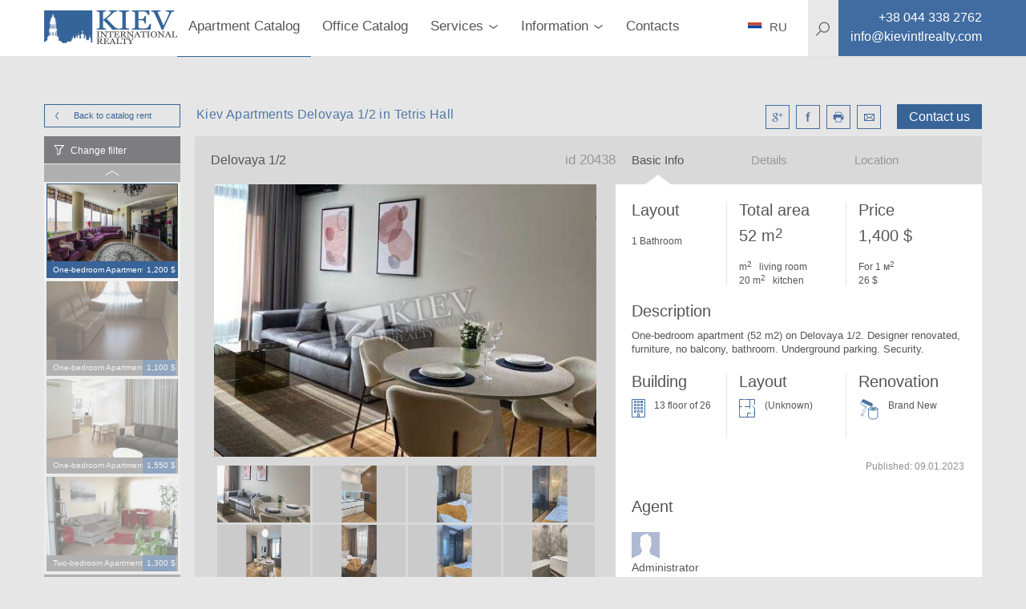

--- FILE ---
content_type: text/html; charset=utf-8
request_url: https://kievintlrealty.com/kiev-apartments-delovaya-1-2-20438
body_size: 20961
content:
<!DOCTYPE html>
<html lang="en" xml:lang="en" xmlns="http://www.w3.org/1999/xhtml">
<head>
  <title>Rent One-bedroom apartment (52 m2) on Delovaya 1/2. Kiev Ukraine</title>
  <meta http-equiv="content-type"       content="text/html; charset=utf-8" />
  <meta name="viewport"                 content="width=device-width, initial-scale=1.0, minimum-scale=1.0, maximum-scale=1.0, user-scalable=yes" />
  <meta name="robots"                   content="">
  <meta name="description"              content="Kiev Apartments One-bedroom apartment (52 m2) on Delovaya 1/2. Designer renovated, furniture, no balcony, bathroom. Underground parking. Security. Kiev International Realty" />
  <meta name="keywords"                 content="Rent One-bedroom apartment (52 m2) on Delovaya 1/2. Kiev Ukraine, st. Delovaya 1/2, bedroom, parking, bedroom, One, Security, Security, Kiev International Realty, apartment for rent in kiev real estate agency" />
  <meta name="mobile-web-app-capable"   content="yes">
  <meta property="og:url"               content="https://kievintlrealty.com/kiev-apartments-delovaya-1-2-20438" />
  <meta property="og:type"              content="website" />
  <meta property="og:title"             content="Rent One-bedroom apartment (52 m2) on Delovaya 1/2. Kiev Ukraine" />
  <meta property="og:description"       content="Kiev Apartments One-bedroom apartment (52 m2) on Delovaya 1/2. Designer renovated, furniture, no balcony, bathroom. Underground parking. Security. Kiev International Realty" />
  <meta property="og:image"             content="https://kievintlrealty.com/4fbe2209c246450a9d89eedece77daef.jpg" />
  <meta property="og:locale"            content="ru_RU" />
  <meta name="google-site-verification" />
  <meta name="controller" content="realties" />
  <meta name="action" content="show" />
  <meta name="catalog_group" content="ApartmentRent" />
  <!-- Global site tag (gtag.js) - Google Analytics -->
<script async src="https://www.googletagmanager.com/gtag/js?id=UA-26358429-3"></script>
<script>
  window.dataLayer = window.dataLayer || [];
  function gtag(){dataLayer.push(arguments);}
  gtag('js', new Date());

  gtag('config', 'UA-26358429-3');
</script>

  <link rel="stylesheet" media="all" href="/assets/application-c7df3bfeac81b884c21c5adb92816fc5992a5a3a63a82b6a155a52a79b11f974.css" />
  <script src="/assets/desktop-5956ac627d517978065ff0f8a847e1ee91e176359b0e0dabd01d15b7cd707ac1.js"></script>
  <meta name="csrf-param" content="authenticity_token" />
<meta name="csrf-token" content="pGQRBc4iGiCLEPzCV2XQ5MdR68PBGxTHSDOBZMP2o8sT46WUb3jSiYhC0HupkPrSqGIR/KEaHewoqR57+nAGyw==" />
</head>
<body>
  <div class="page-preloader__spinner" id="page-preloader__spinner"><div class="spinner-sk page-preloader__spinner--brand"></div></div>
  <div id="general-page_wrap">
    <header class="header">
  <div class="header__content">
    <div class="container header__container">
      <nav class="header__nav clearfix">
        <a class="left btn--back" href="javascript:history.go(-1);"></a>
        <a class="logo header__logo left" href="/">
          <img class="header__image" src="/assets/logos/kievintlrealty-7b8ecf48f5794669a27982276cc5312a9e53e868a5d3aeff507fab209ce3831b.svg" />
</a>        <ul class="main-menu">
    <li class="main-menu__item active">
      <a class="main-menu__link" href="/rent-apartment-kiev?utf8=✓&filter%5Bcatalog_group%5D=ApartmentRent&filter%5Bsorting%5D=date_listed+desc&per_page=20&page=1&filter%5Bprice%5D%5Bcurrency%5D=usd&filter%5Bprice%5Bbottom%5D%5D=0&filter%5Bprice%5Btop%5D%5D=50000&filter%5Btotal_size%5Bbottom%5D%5D=0&filter%5Btotal_size%5Btop%5D%5D=1700&filter%5Bkeyword%5D=">Apartment Catalog</a>
    </li>
    <li class="main-menu__item ">
      <a class="main-menu__link" href="/rent-office-kiev?utf8=✓&filter%5Bcatalog_group%5D=Office&filter%5Bsorting%5D=date_listed+desc&per_page=20&page=1&filter%5Bprice%5D%5Bcurrency%5D=usd&filter%5Bprice%5Bbottom%5D%5D=0&filter%5Bprice%5Btop%5D%5D=10014400&filter%5Btotal_size%5Bbottom%5D%5D=0&filter%5Btotal_size%5Btop%5D%5D=7840&filter%5Bkeyword%5D=">Office Catalog</a>
    </li>
  <li class="main-menu__item main-menu__item--parent "><a class="main-menu__link" href="#"><span class="main-menu__text">Services</span><i class="main-menu__arrow"></i></a><div class="submenu submenu--main-menu submenu--horizontal clearfix"><ul class="submenu__list"><li class="submenu__item "><a class="submenu__link" href="/rent-apartment-kiev?utf8=%2525E2%25259C%252593&amp;filter%25255Bcatalog_group%25255D=ApartmentRent&amp;filter%25255Bsorting%25255D=date_listed+desc&amp;per_page=20&amp;page=1%23?utf8=%E2%9C%93&amp;filter%255Bcatalog_group%255D=ApartmentRent&amp;filter%255Bsorting%255D=date_listed+desc&amp;per_page=20&amp;page=1&amp;filter%255Bprice%255D%255Bcurrency%255D=usd&amp;filter%255Bprice%255Bbottom%255D%255D=0&amp;filter%255Bprice%255Btop%255D%255D=50000&amp;filter%255Btotal_size%255Bbottom%255D%255D=0&amp;filter%255Btotal_size%255Btop%255D%255D=1700&amp;filter%255Bkeyword%255D=">Apartments For Rent</a></li><li class="submenu__item "><a class="submenu__link" href="https://www.dobovo.com/?refid=6">Apartments (Daily)</a></li><li class="submenu__item "><a class="submenu__link" href="/kiev-apartments-for-sale?filter%255Bsorting%255D=date_listed+desc%23?utf8=%E2%9C%93&amp;filter%255Bcatalog_group%255D=ApartmentSale&amp;filter%255Bsorting%255D=date_listed+desc&amp;per_page=20&amp;page=1&amp;filter%255Bprice%255D%255Bcurrency%255D=usd&amp;filter%255Bprice%255Bbottom%255D%255D=0&amp;filter%255Bprice%255Btop%255D%255D=6640000&amp;filter%255Btotal_size%255Bbottom%255D%255D=0&amp;filter%255Btotal_size%255Btop%255D%255D=3700&amp;filter%255Bkeyword%255D=">Apartments for Sale</a></li><li class="submenu__item "><a class="submenu__link" href="/letting-property-kiev">Letting a property</a></li><li class="submenu__item "><a class="submenu__link" href="/property-management-kiev">Property Management Kiev</a></li><li class="submenu__item "><a class="submenu__link" href="/sell-property-kiev">Selling a Property Kiev</a></li></ul></div></li>
  <li class="main-menu__item main-menu__item--parent "><a class="main-menu__link" href="#"><span class="main-menu__text">Information</span><i class="main-menu__arrow"></i></a><div class="submenu submenu--main-menu submenu--horizontal clearfix"><ul class="submenu__list"><li class="submenu__item "><a class="submenu__link" href="/apartment-prices-kiev">Longterm Apartments FAQ</a></li><li class="submenu__item "><a class="submenu__link" href="/ukraine-luxury-real-estate-kiev">Buying Property FAQ</a></li><li class="submenu__item "><a class="submenu__link" href="/agency-fees-kiev">Agency Fees</a></li><li class="submenu__item "><a class="submenu__link" href="/office-prices-kiev">Offices FAQ</a></li><li class="submenu__item "><a class="submenu__link" href="/relocation-to-kiev">Relocation Services FAQ</a></li><li class="submenu__item "><a class="submenu__link" href="/bringing-car-ukraine">Bringing a Car to Ukraine</a></li><li class="submenu__item "><a class="submenu__link" href="/residence-permit-ukraine">Residence Permit FAQ</a></li></ul></div></li>
  <li class="main-menu__item "><a class="main-menu__link" href="agence-immobiliere-kiev">Contacts</a></li>
</ul>
        <div class="site-search right" itemscope itemtype="http://schema.org/WebSite">
  <meta itemprop="url" content="https://kievintlrealty.com/"/>
  <form class="site-search__form" role="search" itemprop="potentialAction" itemscope="itemscope" itemtype="http://schema.org/SearchAction" action="/search-real-estate-kiev" accept-charset="UTF-8" method="get">
    <meta itemprop="target" content="https://kievintlrealty.com/search-real-estate-kiev?q={keyword}"/>
    <svg class="site-search__icon">
      <use xlink:href="#icons-magnifier">
    </svg>
    <input type="text" name="keyword" id="keyword" placeholder="Searching" class="site-search__input" itemprop="query-input" autocomplete="off" />
    <input type="hidden" name="global" id="global" value="true" />
    <button name="button" type="submit" class="site-search__submit">
      <!-- <svg><use xlink:href="#icons-enter"></svg> -->
</button></form></div>

        <div class="header__phone left">
          <a class="contacts__link" href="tel:+38 044 338 2762">
            <i class="contacts__icon contacts__icon--phone"></i>
            <span itemprop="telephone" class="contacts__text contacts__text--phone"></span>
</a>        </div>
        <div id="menu_square" class="menu-btn">
          <i class="menu-btn__icon"></i>
        </div>
        <ul class="contacts contacts--header">
          <li class="contacts--header__item contacts__item--phone">
            <a class="contacts--header__link" href="tel:+38 044 338 2762">
              <span class="contacts__text contacts__text--phone">+38 044 338 2762</span>
</a>          </li>
          <li class="contacts--header__item contacts__item--email">
            <a class="contacts--header__link" href="/cdn-cgi/l/email-protection#dfb6b1b9b09fb4b6baa9b6b1abb3adbabeb3aba6f1bcb0b2">
              <span class="contacts__text contacts__text--email"><span class="__cf_email__" data-cfemail="8de4e3ebe2cde6e4e8fbe4e3f9e1ffe8ece1f9f4a3eee2e0">[email&#160;protected]</span></span>
</a>          </li>
        </ul>
        <div class="language language--header">
          <a class="language__link" href="http://kievintlrealty.com.ua">
            <i class="language__icon language__icon--en"></i>
            <span class="language__name">RU</span>
</a>        </div>
      </nav>

    </div>
    <div class="header__search-background"></div>
  </div>
</header>

<aside class="sidemenu sidemenu--search">
  <nav class="clearfix">
    
    <ul class="mobile-menu">
  <li class="mobile-menu__item ">
    <a class="mobile-menu__link" href="/rent-apartment-kiev?utf8=✓&filter%5Bcatalog_group%5D=ApartmentRent&filter%5Bsorting%5D=date_listed+desc&per_page=20&page=1&filter%5Bprice%5D%5Bcurrency%5D=usd&filter%5Bprice%5Bbottom%5D%5D=0&filter%5Bprice%5Btop%5D%5D=50000&filter%5Btotal_size%5Bbottom%5D%5D=0&filter%5Btotal_size%5Btop%5D%5D=1700&filter%5Bkeyword%5D=">Apartments for rent</a>
  </li>
  <li class="mobile-menu__item ">
    <a class="mobile-menu__link" href="/kiev-apartments-for-sale?utf8=✓&filter%5Bcatalog_group%5D=ApartmentSale&filter%5Bsorting%5D=date_listed+desc&per_page=20&page=1&filter%5Bprice%5D%5Bcurrency%5D=usd&filter%5Bprice%5Bbottom%5D%5D=0&filter%5Bprice%5Btop%5D%5D=6640000&filter%5Btotal_size%5Bbottom%5D%5D=0&filter%5Btotal_size%5Btop%5D%5D=3700&filter%5Bkeyword%5D=">Apartments for sale</a>
  </li>

  <li class="mobile-menu__item mobile-menu__item--parent ">
    <a class="mobile-menu__link" href="#">
      <span class="mobile-menu__text">Commercial space</span>
      <i class="mobile-menu__arrow"></i>
    </a>
    <div class="submenu submenu--mobile-menu submenu--horizontal clearfix">
      <ul class="submenu__list">
        <li class="submenu__item ">
          <a class="submenu__link" href="/rent-office-kiev?utf8=✓&filter%5Bcatalog_group%5D=Office&filter%5Bsorting%5D=date_listed+desc&per_page=20&page=1&filter%5Bprice%5D%5Bcurrency%5D=usd&filter%5Bprice%5Bbottom%5D%5D=0&filter%5Bprice%5Btop%5D%5D=10014400&filter%5Btotal_size%5Bbottom%5D%5D=0&filter%5Btotal_size%5Btop%5D%5D=7840&filter%5Bpurpose%5D%5B%5D=rent&filter%5Bkeyword%5D=">Private offices</a>
        </li>
        <li class="submenu__item ">
          <a class="submenu__link" href="/office-space-kiev?filter%5Bsorting%5D=date_listed+desc">Offices in business centers</a>
        </li>
        <li class="submenu__item ">
          <a class="submenu__link" href="/rent-office-kiev?utf8=✓&filter%5Bcatalog_group%5D=Office&filter%5Bsorting%5D=date_listed+desc&per_page=20&page=1&filter%5Bprice%5D%5Bcurrency%5D=usd&filter%5Bprice%5Bbottom%5D%5D=0&filter%5Bprice%5Btop%5D%5D=10014400&filter%5Btotal_size%5Bbottom%5D%5D=0&filter%5Btotal_size%5Btop%5D%5D=7840&filter%5Bpurpose%5D%5B%5D=sale&filter%5Bkeyword%5D=">Offices for sale</a>
        </li>
      </ul>
    </div>
  </li>
  <li class="mobile-menu__item ">
    <a class="mobile-menu__link" href="/complexes">Residential compounds</a>
  </li>

  <li class="mobile-menu__item mobile-menu__item--parent ">
    <a class="mobile-menu__link" href="#">
      <span class="mobile-menu__text">Services</span>
      <i class="mobile-menu__arrow"></i>
    </a>
    <div class="submenu submenu--mobile-menu submenu--horizontal clearfix">
      <ul class="submenu__list">
        <li class="submenu__item ">
          <a class="submenu__link" href="/rent-apartment-kiev?utf8=%2525E2%25259C%252593&filter%25255Bcatalog_group%25255D=ApartmentRent&filter%25255Bsorting%25255D=date_listed+desc&per_page=20&page=1%23?utf8=✓&filter%255Bcatalog_group%255D=ApartmentRent&filter%255Bsorting%255D=date_listed+desc&per_page=20&page=1&filter%255Bprice%255D%255Bcurrency%255D=usd&filter%255Bprice%255Bbottom%255D%255D=0&filter%255Bprice%255Btop%255D%255D=50000&filter%255Btotal_size%255Bbottom%255D%255D=0&filter%255Btotal_size%255Btop%255D%255D=1700&filter%255Bkeyword%255D=">Apartments For Rent</a>
        </li>
        <li class="submenu__item ">
          <a class="submenu__link" href="https://www.dobovo.com/?refid=6">Apartments (Daily)</a>
        </li>
        <li class="submenu__item ">
          <a class="submenu__link" href="/kiev-apartments-for-sale?filter%255Bsorting%255D=date_listed+desc%23?utf8=✓&filter%255Bcatalog_group%255D=ApartmentSale&filter%255Bsorting%255D=date_listed+desc&per_page=20&page=1&filter%255Bprice%255D%255Bcurrency%255D=usd&filter%255Bprice%255Bbottom%255D%255D=0&filter%255Bprice%255Btop%255D%255D=6640000&filter%255Btotal_size%255Bbottom%255D%255D=0&filter%255Btotal_size%255Btop%255D%255D=3700&filter%255Bkeyword%255D=">Apartments for Sale</a>
        </li>
        <li class="submenu__item ">
          <a class="submenu__link" href="/letting-property-kiev">Letting a property</a>
        </li>
        <li class="submenu__item ">
          <a class="submenu__link" href="/property-management-kiev">Property Management Kiev</a>
        </li>
        <li class="submenu__item ">
          <a class="submenu__link" href="/sell-property-kiev">Selling a Property Kiev</a>
        </li>
      </ul>
    </div>
  </li>
  <li class="mobile-menu__item mobile-menu__item--parent ">
    <a class="mobile-menu__link" href="#">
      <span class="mobile-menu__text">Information</span>
      <i class="mobile-menu__arrow"></i>
    </a>
    <div class="submenu submenu--mobile-menu submenu--horizontal clearfix">
      <ul class="submenu__list">
        <li class="submenu__item ">
          <a class="submenu__link" href="/agency-fees-kiev">Agency Fees</a>
        </li>
        <li class="submenu__item ">
          <a class="submenu__link" href="/apartment-prices-kiev">Longterm Apartments FAQ</a>
        </li>
        <li class="submenu__item ">
          <a class="submenu__link" href="/ukraine-luxury-real-estate-kiev">Buying Property FAQ</a>
        </li>
        <li class="submenu__item ">
          <a class="submenu__link" href="/office-prices-kiev">Offices FAQ</a>
        </li>
        <li class="submenu__item ">
          <a class="submenu__link" href="/relocation-to-kiev">Relocation Services FAQ</a>
        </li>
        <li class="submenu__item ">
          <a class="submenu__link" href="/bringing-car-ukraine">Bringing a Car to Ukraine</a>
        </li>
      </ul>
    </div>
  </li>
  <li class="mobile-menu__item "><a class="mobile-menu__link" href="/agence-immobiliere-kiev">Contacts</a></li>
</ul>

    <div class="site-search right" itemscope itemtype="http://schema.org/WebSite">
  <meta itemprop="url" content="https://kievintlrealty.com/"/>
  <form class="site-search__form" role="search" itemprop="potentialAction" itemscope="itemscope" itemtype="http://schema.org/SearchAction" action="/search-real-estate-kiev" accept-charset="UTF-8" method="get">
    <meta itemprop="target" content="https://kievintlrealty.com/search-real-estate-kiev?q={keyword}"/>
    <svg class="site-search__icon">
      <use xlink:href="#icons-magnifier">
    </svg>
    <input type="text" name="keyword" id="keyword" placeholder="Searching" class="site-search__input" itemprop="query-input" autocomplete="off" />
    <input type="hidden" name="global" id="global" value="true" />
    <button name="button" type="submit" class="site-search__submit">
      <!-- <svg><use xlink:href="#icons-enter"></svg> -->
</button></form></div>

    <div class="language language--sidemenu">
      <a class="language__link" href="http://kievintlrealty.com.ua">
        <i class="language__icon language__icon--en"></i>
        <span class="language__name">RU</span>
</a>    </div>
  </nav>
</aside>

    <div class="main-page_wrap">
      <div class="basic-page_wrap">
        <div class="container" id="main_container">
          
<link rel="stylesheet" href="https://cdnjs.cloudflare.com/ajax/libs/Swiper/4.3.3/css/swiper.min.css">
<script data-cfasync="false" src="/cdn-cgi/scripts/5c5dd728/cloudflare-static/email-decode.min.js"></script><script src="https://cdnjs.cloudflare.com/ajax/libs/Swiper/4.3.3/js/swiper.min.js"></script>

<link rel="stylesheet" href="https://cdnjs.cloudflare.com/ajax/libs/fancybox/3.3.5/jquery.fancybox.min.css" />
<script src="https://cdnjs.cloudflare.com/ajax/libs/fancybox/3.3.5/jquery.fancybox.min.js"></script>

<div class="profile clearfix">
  <div class="profile__top clearfix">
    <a class="btn btn--brand btn--mini-catalog left" href="/rent-apartment-kiev">
      Back to catalog
      <i class="btn--arrowed btn--arrowed-left"></i>
      rent
</a>    <div class="right">
      <span class="right btn--profile" id="rlt-request">
        <a class="btn--brand btn--request" id="new_request" rel="nofollow" data-remote="true" data-method="get" href="/simple_requests/new?purpose=rent&amp;realty_id=20438">Contact us</a>

      </span>
      <ul class="profile__social right">
        <li class="profile__social-item">
          <a class="profile__social-icon profile__social-icon--google" id="icn-google_plus" target="_blank" href="http://vk.com/share.php?url=https://kievintlrealty.com/kiev-apartments-delovaya-1-2-20438"></a>
        </li>
        <li class="profile__social-item">
          <a class="profile__social-icon profile__social-icon--facebook" id="icn-facebook" target="_blank" href="https://www.facebook.com/sharer/sharer.php?u=https://kievintlrealty.com/kiev-apartments-delovaya-1-2-20438"></a>
        </li>
        <li class="profile__social-item">
           <a target="_blank" class="profile__social-icon profile__social-icon--print" id="icn-print" href="/pdf/64477"></a>
        </li>
        <li class="profile__social-item">
          <a class="profile__social-icon profile__social-icon--mail" id="icn-mail" href="/cdn-cgi/l/email-protection#[base64]"></a>
        </li>
      </ul>
    </div>
    <div class="left">
      <h1 class="profile__title">Kiev Apartments Delovaya 1/2 in Tetris Hall</h1>
    </div>
  </div>
  <div class="profile__mini-catalog">
  <div class="mini-catalog mini-catalog--slick">
    <div class="mini-catalog__change-filter" id="call-filter">Change filter</div>
    <div class="mini-catalog__list">
      <div class="mini-catalog__container" id="catalog">
  <div class="mini-catalog__realties" id="realties">
      <div class="mini-catalog__item ">
  <div class="mini-catalog__cover">
    <a rel="nofollow" class="mini-catalog__link" href="/kiev-long-term-apartment-bulvar-shevchenko-33b-3209?catalog_group=ApartmentRent"><img class="mini-catalog__image" alt="st. bulvar Shevchenko 33B Kiev Long Term Apartment 3209" src="/uploads/realty/cover/43ba2e34108444469f558f3a9f3a5edc.jpg" /></a>
  </div>
  <div class="mini-catalog__description">
    <span class="left mini-catalog__type">One-bedroom Apartment</span>
    <span class="right mini-catalog__price">1,200 $</span>
  </div>
</div>

      <div class="mini-catalog__item ">
  <div class="mini-catalog__cover">
    <a rel="nofollow" class="mini-catalog__link" href="/rent-an-apartment-in-kiev-goloseevskiy-prospekt-62-5140?catalog_group=ApartmentRent"><img class="mini-catalog__image" alt="st. Goloseevskiy prospekt 62 Rent an Apartment in Kiev 5140" src="/uploads/realty/cover/5e7b002aa8454974802f75ec05f1109b.jpg" /></a>
  </div>
  <div class="mini-catalog__description">
    <span class="left mini-catalog__type">One-bedroom Apartment</span>
    <span class="right mini-catalog__price">1,100 $</span>
  </div>
</div>

      <div class="mini-catalog__item ">
  <div class="mini-catalog__cover">
    <a rel="nofollow" class="mini-catalog__link" href="/kiev-apartment-for-rent-shevchenko-33b-11392?catalog_group=ApartmentRent"><img class="mini-catalog__image" alt="st. Shevchenko 33B Parking Yard Parking, Living Room Flatscreen TV, Fold-out Sofa Set" src="/uploads/realty/cover/e917009d1d2242cf82b119fff41cf7e4.jpg" /></a>
  </div>
  <div class="mini-catalog__description">
    <span class="left mini-catalog__type">One-bedroom Apartment</span>
    <span class="right mini-catalog__price">1,550 $</span>
  </div>
</div>

      <div class="mini-catalog__item ">
  <div class="mini-catalog__cover">
    <a rel="nofollow" class="mini-catalog__link" href="/apartment-for-rent-in-kiev-staronavodnitskaya-6b-9936?catalog_group=ApartmentRent"><img class="mini-catalog__image" alt="st. Staronavodnitskaya 6B Apartment for Rent in Kiev 9936" src="/uploads/realty/cover/bdffa654511843f89e8b493ea720f5aa.jpg" /></a>
  </div>
  <div class="mini-catalog__description">
    <span class="left mini-catalog__type">Two-bedroom Apartment</span>
    <span class="right mini-catalog__price">1,300 $</span>
  </div>
</div>

      <div class="mini-catalog__item ">
  <div class="mini-catalog__cover">
    <a rel="nofollow" class="mini-catalog__link" href="/rent-an-apartment-in-kiev-vladimirskaya-37-3658?catalog_group=ApartmentRent"><img class="mini-catalog__image" alt="st. Vladimirskaya 37 Rent an Apartment in Kiev 3658" src="/uploads/realty/cover/cd174de2bc4b4a138d1b36803c48ea64.jpg" /></a>
  </div>
  <div class="mini-catalog__description">
    <span class="left mini-catalog__type">Four-bedroom Apartment</span>
    <span class="right mini-catalog__price">3,900 $</span>
  </div>
</div>

  </div>
</div>

    </div>
  </div>
</div>
<div class="rlt-page-filter">
  <aside class="filter filter--profile">
  <form id="filter_form" novalidate="novalidate" class="simple_form form form--filter" action="/save_settings" accept-charset="UTF-8" data-remote="true" method="post"><input name="utf8" type="hidden" value="&#x2713;" />
    <input value="ApartmentRent" type="hidden" name="filter[catalog_group]" id="filter_catalog_group" />
    <input value="date_listed desc" type="hidden" name="filter[sorting]" id="filter_sorting" />
    <input type="hidden" name="per_page" id="per_page" />
    <input type="hidden" name="page" id="page" value="1" />
    
    <div class="filter__container">
        <div class="filter-type">
          <div class="check-box global-hint-parent">
            <input type="checkbox" name="filter[hot_deal]" id="hot_deal" value="true" class="check-box__input" />
            <label class="check-box__label" for="hot_deal">
              <i class="check-box__icon"></i>
              <span class="check-box__text">
                Hot Deal
              </span>
</label>            <div class="global-hint">
              Please mark this checkbox to see the hottest deals available on the market today <span class="global-hint-close"></span>
            </div>
          </div>
        </div>

      <div class='filter-type'><div class="clearfix">
  <h3 class="filter-type__title filter-type__title--without-arrow pull-left">
    Price
  </h3>
  <ul id="currency_list" class="filter-currencies">
    <li class="filter-currencies__item">
      <input type="radio" name="filter[price][currency]" id="currency_usd" value="usd" class="filter-currencies__input" checked="checked" />
      <label class="filter-currencies__label" for="currency_usd">
        <span>&dollar;</span>
        USD
</label>    </li>
    <li class="filter-currencies__item">
      <input type="radio" name="filter[price][currency]" id="currency_eur" value="eur" class="filter-currencies__input" />
      <label class="filter-currencies__label" for="currency_eur">
        <span>&euro;</span>
        EUR
</label>    </li>
    <li class="filter-currencies__item">
      <input type="radio" name="filter[price][currency]" id="currency_uah" value="uah" class="filter-currencies__input" />
      <label class="filter-currencies__label" for="currency_uah">
        <span>&#8372;</span>
        UAH
</label>    </li>
</ul>

</div>

<div class="filter-slider">
  <div class="filter-slider__values clearfix">
      <span class="filter-slider__value filter-slider__value--from">
        <span id="text-from-price"></span>
        $
</span>      <span class="filter-slider__value filter-slider__value--to">
        <span id="text-to-price"></span>
        $
</span>  </div>

  <div id="slider-price" class="noUi--custom" data-min="0" data-max="30000"></div>

  <ul class="filter-slider__control clearfix">
    <li class="form__input">
      <label class="form__label" for="filter_from">From</label>
      <input value="0" type="number" id="from_price" class="form__field form__field--from-price" name="filter[price[bottom]]" />
    </li>
    <li class="form__input">
      <label class="form__label" for="filter_to">To</label>
      <input value="30000" type="number" id="to_price" class="form__field form__field--to-price" name="filter[price[top]]" />
      
    </li>
    <li class="pull-right">
      <div class="btn btn--filter js-submit-filter">Ok</div>
    </li>
  </ul>
</div>
</div><div class='filter-type collapse-box' data-open='open'><h3 class='filter-type__title'>Number of bedrooms</h3><table class="filter-type__body filter-type__body--list"><tbody><tr><td class="check-box"><input type="checkbox" name="filter[property_type][]" id="property_type-1" value="one_room_studio" class="check-box__input" /><label class="check-box__label" for="property_type-1"><i class="check-box__icon"></i><span class="check-box__text">Studio</span><span class="check-box__counter"></span></label></td><td class="check-box"><input type="checkbox" name="filter[property_type][]" id="property_type-2" value="one_bedroom" class="check-box__input" /><label class="check-box__label" for="property_type-2"><i class="check-box__icon"></i><span class="check-box__text">1 bedroom</span><span class="check-box__counter"></span></label></td><td class="check-box"><input type="checkbox" name="filter[property_type][]" id="property_type-3" value="three_rooms" class="check-box__input" /><label class="check-box__label" for="property_type-3"><i class="check-box__icon"></i><span class="check-box__text">2 bedroom</span><span class="check-box__counter"></span></label></td></tr><tr><td class="check-box"><input type="checkbox" name="filter[property_type][]" id="property_type-4" value="four_rooms" class="check-box__input" /><label class="check-box__label" for="property_type-4"><i class="check-box__icon"></i><span class="check-box__text">3 bedroom</span><span class="check-box__counter"></span></label></td><td class="check-box"><input type="checkbox" name="filter[property_type][]" id="property_type-5" value="five_rooms" class="check-box__input" /><label class="check-box__label" for="property_type-5"><i class="check-box__icon"></i><span class="check-box__text">4 bedroom</span><span class="check-box__counter"></span></label></td><td class="check-box"><input type="checkbox" name="filter[property_type][]" id="property_type-6" value="six_rooms" class="check-box__input" /><label class="check-box__label" for="property_type-6"><i class="check-box__icon"></i><span class="check-box__text">5 bedroom</span><span class="check-box__counter"></span></label></td></tr><tr><td class="check-box"><input type="checkbox" name="filter[property_type][]" id="property_type-7" value="penthouse" class="check-box__input" /><label class="check-box__label" for="property_type-7"><i class="check-box__icon"></i><span class="check-box__text">Penthouse</span><span class="check-box__counter"></span></label></td><td class="check-box"><input type="checkbox" name="filter[property_type][]" id="property_type-8" value="townhouse" class="check-box__input" /><label class="check-box__label" for="property_type-8"><i class="check-box__icon"></i><span class="check-box__text">Townhouse</span><span class="check-box__counter"></span></label></td></tr></tbody></table></div><div class='filter-type'><div class="clearfix">
  <h3 class="filter-type__title filter-type__title--without-arrow pull-left">
    Total area m2
  </h3>
  
</div>

<div class="filter-slider">
  <div class="filter-slider__values clearfix">
      <span class="filter-slider__value filter-slider__value--from">
        <span id="text-from-total_size"></span>
        <span> m<sup class="degrees">2</sup></span>
</span>      <span class="filter-slider__value filter-slider__value--to">
        <span id="text-to-total_size"></span>
        <span> m<sup class="degrees">2</sup></span>
</span>  </div>

  <div id="slider-total_size" class="noUi--custom" data-min="0" data-max="63000"></div>

  <ul class="filter-slider__control clearfix">
    <li class="form__input">
      <label class="form__label" for="filter_from">From</label>
      <input value="0" type="number" id="from_total_size" class="form__field form__field--from-total_size" name="filter[total_size[bottom]]" />
    </li>
    <li class="form__input">
      <label class="form__label" for="filter_to">To</label>
      <input value="63000" type="number" id="to_total_size" class="form__field form__field--to-total_size" name="filter[total_size[top]]" />
      <span> m<sup class="degrees">2</sup></span>
    </li>
    <li class="pull-right">
      <div class="btn btn--filter js-submit-filter">Ok</div>
    </li>
  </ul>
</div>
</div><div class='filter-type collapse-box' data-open='closed'><h3 class='filter-type__title'>District</h3><ul class="filter-type__body filter-type__body--list"><li class="check-box" data-filter="district"><input type="checkbox" name="filter[district][]" id="district-1" value="Kiev Center Pechersk" class="check-box__input" /><label class="check-box__label" for="district-1"><i class="check-box__icon"></i><span class="check-box__text">Kiev Center Pechersk</span><span class="check-box__counter"></span></label></li><li class="check-box" data-filter="district"><input type="checkbox" name="filter[district][]" id="district-2" value="Kiev Center Holosiivskiy" class="check-box__input" /><label class="check-box__label" for="district-2"><i class="check-box__icon"></i><span class="check-box__text">Kiev Center Holosiivskiy</span><span class="check-box__counter"></span></label></li><li class="check-box" data-filter="district"><input type="checkbox" name="filter[district][]" id="district-3" value="Kiev Center Shevchenkovskii" class="check-box__input" /><label class="check-box__label" for="district-3"><i class="check-box__icon"></i><span class="check-box__text">Kiev Center Shevchenkovskii</span><span class="check-box__counter"></span></label></li><li class="check-box" data-filter="district"><input type="checkbox" name="filter[district][]" id="district-4" value="Suburbs of Kiev" class="check-box__input" /><label class="check-box__label" for="district-4"><i class="check-box__icon"></i><span class="check-box__text">Suburbs of Kiev</span><span class="check-box__counter"></span></label></li><li class="check-box" data-filter="district"><input type="checkbox" name="filter[district][]" id="district-5" value="Solomenskiy" class="check-box__input" /><label class="check-box__label" for="district-5"><i class="check-box__icon"></i><span class="check-box__text">Solomenskiy</span><span class="check-box__counter"></span></label></li><li class="check-box" data-filter="district"><input type="checkbox" name="filter[district][]" id="district-6" value="Obolon" class="check-box__input" /><label class="check-box__label" for="district-6"><i class="check-box__icon"></i><span class="check-box__text">Obolon</span><span class="check-box__counter"></span></label></li><li class="check-box" data-filter="district"><input type="checkbox" name="filter[district][]" id="district-7" value="Left bank" class="check-box__input" /><label class="check-box__label" for="district-7"><i class="check-box__icon"></i><span class="check-box__text">Left bank</span><span class="check-box__counter"></span></label></li><li class="check-box" data-filter="district"><input type="checkbox" name="filter[district][]" id="district-8" value="Kiev" class="check-box__input" /><label class="check-box__label" for="district-8"><i class="check-box__icon"></i><span class="check-box__text">Kiev</span><span class="check-box__counter"></span></label></li><li class="check-box" data-filter="district"><input type="checkbox" name="filter[district][]" id="district-9" value="Svyatoshyn" class="check-box__input" /><label class="check-box__label" for="district-9"><i class="check-box__icon"></i><span class="check-box__text">Svyatoshyn</span><span class="check-box__counter"></span></label></li><li class="check-box" data-filter="district"><input type="checkbox" name="filter[district][]" id="district-10" value="Podil" class="check-box__input" /><label class="check-box__label" for="district-10"><i class="check-box__icon"></i><span class="check-box__text">Podil</span><span class="check-box__counter"></span></label></li></ul></div><div class='filter-type collapse-box' data-open='closed'><h3 class='filter-type__title'>Residential Compound</h3><ul class="filter-type__body filter-type__body--list"><li class="check-box" data-filter="residential_complex"><input type="checkbox" name="filter[residential_complex][]" id="residential_complex-1" value="Bulvar Fontanov" class="check-box__input" /><label class="check-box__label" for="residential_complex-1"><i class="check-box__icon"></i><span class="check-box__text">Bulvar Fontanov</span><span class="check-box__counter"></span></label></li><li class="check-box" data-filter="residential_complex"><input type="checkbox" name="filter[residential_complex][]" id="residential_complex-2" value="Busov Hill" class="check-box__input" /><label class="check-box__label" for="residential_complex-2"><i class="check-box__icon"></i><span class="check-box__text">Busov Hill</span><span class="check-box__counter"></span></label></li><li class="check-box" data-filter="residential_complex"><input type="checkbox" name="filter[residential_complex][]" id="residential_complex-3" value="Central Park" class="check-box__input" /><label class="check-box__label" for="residential_complex-3"><i class="check-box__icon"></i><span class="check-box__text">Central Park</span><span class="check-box__counter"></span></label></li><li class="check-box" data-filter="residential_complex"><input type="checkbox" name="filter[residential_complex][]" id="residential_complex-4" value="Chicago" class="check-box__input" /><label class="check-box__label" for="residential_complex-4"><i class="check-box__icon"></i><span class="check-box__text">Chicago</span><span class="check-box__counter"></span></label></li><li class="check-box" data-filter="residential_complex"><input type="checkbox" name="filter[residential_complex][]" id="residential_complex-5" value="Diamant" class="check-box__input" /><label class="check-box__label" for="residential_complex-5"><i class="check-box__icon"></i><span class="check-box__text">Diamant</span><span class="check-box__counter"></span></label></li><li class="check-box" data-filter="residential_complex"><input type="checkbox" name="filter[residential_complex][]" id="residential_complex-6" value="Diamond Hill" class="check-box__input" /><label class="check-box__label" for="residential_complex-6"><i class="check-box__icon"></i><span class="check-box__text">Diamond Hill</span><span class="check-box__counter"></span></label></li><li class="check-box" data-filter="residential_complex"><input type="checkbox" name="filter[residential_complex][]" id="residential_complex-7" value="Diplomat Hall" class="check-box__input" /><label class="check-box__label" for="residential_complex-7"><i class="check-box__icon"></i><span class="check-box__text">Diplomat Hall</span><span class="check-box__counter"></span></label></li><li class="check-box" data-filter="residential_complex"><input type="checkbox" name="filter[residential_complex][]" id="residential_complex-8" value="French Kvartal" class="check-box__input" /><label class="check-box__label" for="residential_complex-8"><i class="check-box__icon"></i><span class="check-box__text">French Kvartal</span><span class="check-box__counter"></span></label></li><li class="check-box" data-filter="residential_complex"><input type="checkbox" name="filter[residential_complex][]" id="residential_complex-9" value="French Quarter 2" class="check-box__input" /><label class="check-box__label" for="residential_complex-9"><i class="check-box__icon"></i><span class="check-box__text">French Quarter 2</span><span class="check-box__counter"></span></label></li><li class="check-box" data-filter="residential_complex"><input type="checkbox" name="filter[residential_complex][]" id="residential_complex-10" value="Grushevskogo 9a" class="check-box__input" /><label class="check-box__label" for="residential_complex-10"><i class="check-box__icon"></i><span class="check-box__text">Grushevskogo 9a</span><span class="check-box__counter"></span></label></li><li class="check-box" data-filter="residential_complex"><input type="checkbox" name="filter[residential_complex][]" id="residential_complex-11" value="Institutskaya 18a" class="check-box__input" /><label class="check-box__label" for="residential_complex-11"><i class="check-box__icon"></i><span class="check-box__text">Institutskaya 18a</span><span class="check-box__counter"></span></label></li><li class="check-box" data-filter="residential_complex"><input type="checkbox" name="filter[residential_complex][]" id="residential_complex-12" value="Izumrudniy &amp; Vremena Goda" class="check-box__input" /><label class="check-box__label" for="residential_complex-12"><i class="check-box__icon"></i><span class="check-box__text">Izumrudniy &amp; Vremena Goda</span><span class="check-box__counter"></span></label></li><li class="check-box" data-filter="residential_complex"><input type="checkbox" name="filter[residential_complex][]" id="residential_complex-13" value="Jack House" class="check-box__input" /><label class="check-box__label" for="residential_complex-13"><i class="check-box__icon"></i><span class="check-box__text">Jack House</span><span class="check-box__counter"></span></label></li><li class="check-box" data-filter="residential_complex"><input type="checkbox" name="filter[residential_complex][]" id="residential_complex-14" value="Klovskiy Spusk 7" class="check-box__input" /><label class="check-box__label" for="residential_complex-14"><i class="check-box__icon"></i><span class="check-box__text">Klovskiy Spusk 7</span><span class="check-box__counter"></span></label></li><li class="check-box" data-filter="residential_complex"><input type="checkbox" name="filter[residential_complex][]" id="residential_complex-15" value="Kvartet" class="check-box__input" /><label class="check-box__label" for="residential_complex-15"><i class="check-box__icon"></i><span class="check-box__text">Kvartet</span><span class="check-box__counter"></span></label></li><li class="check-box" data-filter="residential_complex"><input type="checkbox" name="filter[residential_complex][]" id="residential_complex-16" value="Lesi Ukrainki 7 (a.b)" class="check-box__input" /><label class="check-box__label" for="residential_complex-16"><i class="check-box__icon"></i><span class="check-box__text">Lesi Ukrainki 7 (a.b)</span><span class="check-box__counter"></span></label></li><li class="check-box" data-filter="residential_complex"><input type="checkbox" name="filter[residential_complex][]" id="residential_complex-17" value="New York" class="check-box__input" /><label class="check-box__label" for="residential_complex-17"><i class="check-box__icon"></i><span class="check-box__text">New York</span><span class="check-box__counter"></span></label></li><li class="check-box" data-filter="residential_complex"><input type="checkbox" name="filter[residential_complex][]" id="residential_complex-18" value="Novopecherskie Lipki" class="check-box__input" /><label class="check-box__label" for="residential_complex-18"><i class="check-box__icon"></i><span class="check-box__text">Novopecherskie Lipki</span><span class="check-box__counter"></span></label></li><li class="check-box" data-filter="residential_complex"><input type="checkbox" name="filter[residential_complex][]" id="residential_complex-19" value="Obolon Residences" class="check-box__input" /><label class="check-box__label" for="residential_complex-19"><i class="check-box__icon"></i><span class="check-box__text">Obolon Residences</span><span class="check-box__counter"></span></label></li><li class="check-box" data-filter="residential_complex"><input type="checkbox" name="filter[residential_complex][]" id="residential_complex-20" value="Olimpijskij" class="check-box__input" /><label class="check-box__label" for="residential_complex-20"><i class="check-box__icon"></i><span class="check-box__text">Olimpijskij</span><span class="check-box__counter"></span></label></li><li class="check-box" data-filter="residential_complex"><input type="checkbox" name="filter[residential_complex][]" id="residential_complex-21" value="Panorama Pechersk" class="check-box__input" /><label class="check-box__label" for="residential_complex-21"><i class="check-box__icon"></i><span class="check-box__text">Panorama Pechersk</span><span class="check-box__counter"></span></label></li><li class="check-box" data-filter="residential_complex"><input type="checkbox" name="filter[residential_complex][]" id="residential_complex-22" value="Park Avenue" class="check-box__input" /><label class="check-box__label" for="residential_complex-22"><i class="check-box__icon"></i><span class="check-box__text">Park Avenue</span><span class="check-box__counter"></span></label></li><li class="check-box" data-filter="residential_complex"><input type="checkbox" name="filter[residential_complex][]" id="residential_complex-23" value="Pechersk Sky" class="check-box__input" /><label class="check-box__label" for="residential_complex-23"><i class="check-box__icon"></i><span class="check-box__text">Pechersk Sky</span><span class="check-box__counter"></span></label></li><li class="check-box" data-filter="residential_complex"><input type="checkbox" name="filter[residential_complex][]" id="residential_complex-24" value="Pokrovskiy Posad" class="check-box__input" /><label class="check-box__label" for="residential_complex-24"><i class="check-box__icon"></i><span class="check-box__text">Pokrovskiy Posad</span><span class="check-box__counter"></span></label></li><li class="check-box" data-filter="residential_complex"><input type="checkbox" name="filter[residential_complex][]" id="residential_complex-25" value="Prestige Hall" class="check-box__input" /><label class="check-box__label" for="residential_complex-25"><i class="check-box__icon"></i><span class="check-box__text">Prestige Hall</span><span class="check-box__counter"></span></label></li><li class="check-box" data-filter="residential_complex"><input type="checkbox" name="filter[residential_complex][]" id="residential_complex-26" value="River Stone" class="check-box__input" /><label class="check-box__label" for="residential_complex-26"><i class="check-box__icon"></i><span class="check-box__text">River Stone</span><span class="check-box__counter"></span></label></li><li class="check-box" data-filter="residential_complex"><input type="checkbox" name="filter[residential_complex][]" id="residential_complex-27" value="Royal Tower" class="check-box__input" /><label class="check-box__label" for="residential_complex-27"><i class="check-box__icon"></i><span class="check-box__text">Royal Tower</span><span class="check-box__counter"></span></label></li><li class="check-box" data-filter="residential_complex"><input type="checkbox" name="filter[residential_complex][]" id="residential_complex-28" value="Tetris Hall" class="check-box__input" /><label class="check-box__label" for="residential_complex-28"><i class="check-box__icon"></i><span class="check-box__text">Tetris Hall</span><span class="check-box__counter"></span></label></li><li class="check-box" data-filter="residential_complex"><input type="checkbox" name="filter[residential_complex][]" id="residential_complex-29" value="Vladimirskaya 49a" class="check-box__input" /><label class="check-box__label" for="residential_complex-29"><i class="check-box__icon"></i><span class="check-box__text">Vladimirskaya 49a</span><span class="check-box__counter"></span></label></li><li class="check-box" data-filter="residential_complex"><input type="checkbox" name="filter[residential_complex][]" id="residential_complex-30" value="Vozdvizhenka" class="check-box__input" /><label class="check-box__label" for="residential_complex-30"><i class="check-box__icon"></i><span class="check-box__text">Vozdvizhenka</span><span class="check-box__counter"></span></label></li><li class="check-box" data-filter="residential_complex"><input type="checkbox" name="filter[residential_complex][]" id="residential_complex-31" value="Zarechnyj" class="check-box__input" /><label class="check-box__label" for="residential_complex-31"><i class="check-box__icon"></i><span class="check-box__text">Zarechnyj</span><span class="check-box__counter"></span></label></li></ul></div><div class='filter-type collapse-box' data-open='closed'><h3 class='filter-type__title'>Building Type</h3><ul class="filter-type__body filter-type__body--list"><li class="check-box" data-filter="building_type"><input type="checkbox" name="filter[building_type][]" id="building_type-1" value="2000&#39;s - up" class="check-box__input" /><label class="check-box__label" for="building_type-1"><i class="check-box__icon"></i><span class="check-box__text">2000&#39;s - up</span><span class="check-box__counter"></span></label></li><li class="check-box" data-filter="building_type"><input type="checkbox" name="filter[building_type][]" id="building_type-2" value="pre-1930&#39;s" class="check-box__input" /><label class="check-box__label" for="building_type-2"><i class="check-box__icon"></i><span class="check-box__text">pre-1930&#39;s</span><span class="check-box__counter"></span></label></li><li class="check-box" data-filter="building_type"><input type="checkbox" name="filter[building_type][]" id="building_type-3" value="1930&#39;s-1950&#39;s" class="check-box__input" /><label class="check-box__label" for="building_type-3"><i class="check-box__icon"></i><span class="check-box__text">1930&#39;s-1950&#39;s</span><span class="check-box__counter"></span></label></li><li class="check-box" data-filter="building_type"><input type="checkbox" name="filter[building_type][]" id="building_type-4" value="1970&#39;s-1990&#39;s" class="check-box__input" /><label class="check-box__label" for="building_type-4"><i class="check-box__icon"></i><span class="check-box__text">1970&#39;s-1990&#39;s</span><span class="check-box__counter"></span></label></li><li class="check-box" data-filter="building_type"><input type="checkbox" name="filter[building_type][]" id="building_type-5" value="1960&#39;s-1970&#39;s" class="check-box__input" /><label class="check-box__label" for="building_type-5"><i class="check-box__icon"></i><span class="check-box__text">1960&#39;s-1970&#39;s</span><span class="check-box__counter"></span></label></li><li class="check-box" data-filter="building_type"><input type="checkbox" name="filter[building_type][]" id="building_type-6" value="1950&#39;s-1960&#39;s" class="check-box__input" /><label class="check-box__label" for="building_type-6"><i class="check-box__icon"></i><span class="check-box__text">1950&#39;s-1960&#39;s</span><span class="check-box__counter"></span></label></li><li class="check-box" data-filter="building_type"><input type="checkbox" name="filter[building_type][]" id="building_type-7" value="1990&#39;s - 2000&#39;s" class="check-box__input" /><label class="check-box__label" for="building_type-7"><i class="check-box__icon"></i><span class="check-box__text">1990&#39;s - 2000&#39;s</span><span class="check-box__counter"></span></label></li></ul></div><div class='filter-type collapse-box' data-open='closed'><h3 class='filter-type__title'>Last Renovation</h3><table class="filter-type__body filter-type__body--list"><tbody><tr><td class="check-box"><input type="checkbox" name="filter[interior_condition][]" id="interior_condition-1" value="Brand New" class="check-box__input" /><label class="check-box__label" for="interior_condition-1"><i class="check-box__icon"></i><span class="check-box__text">Newly Remodeled</span><span class="check-box__counter"></span></label></td><td class="check-box"><input type="checkbox" name="filter[interior_condition][]" id="interior_condition-2" value="1-2 Years Old" class="check-box__input" /><label class="check-box__label" for="interior_condition-2"><i class="check-box__icon"></i><span class="check-box__text">1-2 years</span><span class="check-box__counter"></span></label></td></tr><tr><td class="check-box"><input type="checkbox" name="filter[interior_condition][]" id="interior_condition-3" value="3-5 Years" class="check-box__input" /><label class="check-box__label" for="interior_condition-3"><i class="check-box__icon"></i><span class="check-box__text">3-5 years</span><span class="check-box__counter"></span></label></td><td class="check-box"><input type="checkbox" name="filter[interior_condition][]" id="interior_condition-4" value="5 Years and Older" class="check-box__input" /><label class="check-box__label" for="interior_condition-4"><i class="check-box__icon"></i><span class="check-box__text">5+ years</span><span class="check-box__counter"></span></label></td></tr></tbody></table></div><div class='filter-type collapse-box' data-open='closed'><h3 class='filter-type__title'>Metro station</h3><ul class="filter-type__body filter-type__body--list"><li class="check-box" data-filter="metro_station"><input type="checkbox" name="filter[metro_station][]" id="metro_station-1" value="Klovs&#39;ka" class="check-box__input" /><label class="check-box__label" for="metro_station-1"><i class="check-box__icon"></i><span class="check-box__text">Klovs&#39;ka</span><span class="check-box__counter"></span></label></li><li class="check-box" data-filter="metro_station"><input type="checkbox" name="filter[metro_station][]" id="metro_station-2" value="Universytet" class="check-box__input" /><label class="check-box__label" for="metro_station-2"><i class="check-box__icon"></i><span class="check-box__text">Universytet</span><span class="check-box__counter"></span></label></li><li class="check-box" data-filter="metro_station"><input type="checkbox" name="filter[metro_station][]" id="metro_station-3" value="Pechers&#39;ka" class="check-box__input" /><label class="check-box__label" for="metro_station-3"><i class="check-box__icon"></i><span class="check-box__text">Pechers&#39;ka</span><span class="check-box__counter"></span></label></li><li class="check-box" data-filter="metro_station"><input type="checkbox" name="filter[metro_station][]" id="metro_station-4" value="Maidan Nezalezhnosti" class="check-box__input" /><label class="check-box__label" for="metro_station-4"><i class="check-box__icon"></i><span class="check-box__text">Maidan Nezalezhnosti</span><span class="check-box__counter"></span></label></li><li class="check-box" data-filter="metro_station"><input type="checkbox" name="filter[metro_station][]" id="metro_station-5" value="Luk&#39;yanivs&#39;ka" class="check-box__input" /><label class="check-box__label" for="metro_station-5"><i class="check-box__icon"></i><span class="check-box__text">Luk&#39;yanivs&#39;ka</span><span class="check-box__counter"></span></label></li><li class="check-box" data-filter="metro_station"><input type="checkbox" name="filter[metro_station][]" id="metro_station-6" value="Lybid&#39;ska" class="check-box__input" /><label class="check-box__label" for="metro_station-6"><i class="check-box__icon"></i><span class="check-box__text">Lybid&#39;ska</span><span class="check-box__counter"></span></label></li><li class="check-box" data-filter="metro_station"><input type="checkbox" name="filter[metro_station][]" id="metro_station-7" value="Druzhby Narodiv" class="check-box__input" /><label class="check-box__label" for="metro_station-7"><i class="check-box__icon"></i><span class="check-box__text">Druzhby Narodiv</span><span class="check-box__counter"></span></label></li><li class="check-box" data-filter="metro_station"><input type="checkbox" name="filter[metro_station][]" id="metro_station-8" value="Kontraktova Square" class="check-box__input" /><label class="check-box__label" for="metro_station-8"><i class="check-box__icon"></i><span class="check-box__text">Kontraktova Square</span><span class="check-box__counter"></span></label></li><li class="check-box" data-filter="metro_station"><input type="checkbox" name="filter[metro_station][]" id="metro_station-9" value="(Unknown)" class="check-box__input" /><label class="check-box__label" for="metro_station-9"><i class="check-box__icon"></i><span class="check-box__text">(Unknown)</span><span class="check-box__counter"></span></label></li><li class="check-box" data-filter="metro_station"><input type="checkbox" name="filter[metro_station][]" id="metro_station-10" value="Zoloti Vorota" class="check-box__input" /><label class="check-box__label" for="metro_station-10"><i class="check-box__icon"></i><span class="check-box__text">Zoloti Vorota</span><span class="check-box__counter"></span></label></li><li class="check-box" data-filter="metro_station"><input type="checkbox" name="filter[metro_station][]" id="metro_station-11" value="Arsenal&#39;na" class="check-box__input" /><label class="check-box__label" for="metro_station-11"><i class="check-box__icon"></i><span class="check-box__text">Arsenal&#39;na</span><span class="check-box__counter"></span></label></li><li class="check-box" data-filter="metro_station"><input type="checkbox" name="filter[metro_station][]" id="metro_station-12" value="(Other)" class="check-box__input" /><label class="check-box__label" for="metro_station-12"><i class="check-box__icon"></i><span class="check-box__text">(Other)</span><span class="check-box__counter"></span></label></li><li class="check-box" data-filter="metro_station"><input type="checkbox" name="filter[metro_station][]" id="metro_station-13" value="L&#39;va Tolstoho" class="check-box__input" /><label class="check-box__label" for="metro_station-13"><i class="check-box__icon"></i><span class="check-box__text">L&#39;va Tolstoho</span><span class="check-box__counter"></span></label></li><li class="check-box" data-filter="metro_station"><input type="checkbox" name="filter[metro_station][]" id="metro_station-14" value="Palats Ukraina" class="check-box__input" /><label class="check-box__label" for="metro_station-14"><i class="check-box__icon"></i><span class="check-box__text">Palats Ukraina</span><span class="check-box__counter"></span></label></li><li class="check-box" data-filter="metro_station"><input type="checkbox" name="filter[metro_station][]" id="metro_station-15" value="Holosiivks&#39;ka" class="check-box__input" /><label class="check-box__label" for="metro_station-15"><i class="check-box__icon"></i><span class="check-box__text">Holosiivks&#39;ka</span><span class="check-box__counter"></span></label></li><li class="check-box" data-filter="metro_station"><input type="checkbox" name="filter[metro_station][]" id="metro_station-16" value="Polytechnichnyi Institut" class="check-box__input" /><label class="check-box__label" for="metro_station-16"><i class="check-box__icon"></i><span class="check-box__text">Polytechnichnyi Institut</span><span class="check-box__counter"></span></label></li><li class="check-box" data-filter="metro_station"><input type="checkbox" name="filter[metro_station][]" id="metro_station-17" value="Kreshchatyk" class="check-box__input" /><label class="check-box__label" for="metro_station-17"><i class="check-box__icon"></i><span class="check-box__text">Kreshchatyk</span><span class="check-box__counter"></span></label></li><li class="check-box" data-filter="metro_station"><input type="checkbox" name="filter[metro_station][]" id="metro_station-18" value="Palats Sportu" class="check-box__input" /><label class="check-box__label" for="metro_station-18"><i class="check-box__icon"></i><span class="check-box__text">Palats Sportu</span><span class="check-box__counter"></span></label></li><li class="check-box" data-filter="metro_station"><input type="checkbox" name="filter[metro_station][]" id="metro_station-19" value="Mins&#39;ka" class="check-box__input" /><label class="check-box__label" for="metro_station-19"><i class="check-box__icon"></i><span class="check-box__text">Mins&#39;ka</span><span class="check-box__counter"></span></label></li><li class="check-box" data-filter="metro_station"><input type="checkbox" name="filter[metro_station][]" id="metro_station-20" value="Olympiiskaya" class="check-box__input" /><label class="check-box__label" for="metro_station-20"><i class="check-box__icon"></i><span class="check-box__text">Olympiiskaya</span><span class="check-box__counter"></span></label></li><li class="check-box" data-filter="metro_station"><input type="checkbox" name="filter[metro_station][]" id="metro_station-21" value="Obolon" class="check-box__input" /><label class="check-box__label" for="metro_station-21"><i class="check-box__icon"></i><span class="check-box__text">Obolon</span><span class="check-box__counter"></span></label></li><li class="check-box" data-filter="metro_station"><input type="checkbox" name="filter[metro_station][]" id="metro_station-22" value="Teatral&#39;na" class="check-box__input" /><label class="check-box__label" for="metro_station-22"><i class="check-box__icon"></i><span class="check-box__text">Teatral&#39;na</span><span class="check-box__counter"></span></label></li><li class="check-box" data-filter="metro_station"><input type="checkbox" name="filter[metro_station][]" id="metro_station-23" value="Poshtova Square" class="check-box__input" /><label class="check-box__label" for="metro_station-23"><i class="check-box__icon"></i><span class="check-box__text">Poshtova Square</span><span class="check-box__counter"></span></label></li><li class="check-box" data-filter="metro_station"><input type="checkbox" name="filter[metro_station][]" id="metro_station-24" value="Demiivs&#39;ka" class="check-box__input" /><label class="check-box__label" for="metro_station-24"><i class="check-box__icon"></i><span class="check-box__text">Demiivs&#39;ka</span><span class="check-box__counter"></span></label></li><li class="check-box" data-filter="metro_station"><input type="checkbox" name="filter[metro_station][]" id="metro_station-25" value="Nivki" class="check-box__input" /><label class="check-box__label" for="metro_station-25"><i class="check-box__icon"></i><span class="check-box__text">Nivki</span><span class="check-box__counter"></span></label></li><li class="check-box" data-filter="metro_station"><input type="checkbox" name="filter[metro_station][]" id="metro_station-26" value="Shulyavs&#39;ka" class="check-box__input" /><label class="check-box__label" for="metro_station-26"><i class="check-box__icon"></i><span class="check-box__text">Shulyavs&#39;ka</span><span class="check-box__counter"></span></label></li><li class="check-box" data-filter="metro_station"><input type="checkbox" name="filter[metro_station][]" id="metro_station-27" value="Svyatoshyn" class="check-box__input" /><label class="check-box__label" for="metro_station-27"><i class="check-box__icon"></i><span class="check-box__text">Svyatoshyn</span><span class="check-box__counter"></span></label></li><li class="check-box" data-filter="metro_station"><input type="checkbox" name="filter[metro_station][]" id="metro_station-28" value="Beresteis&#39;ka" class="check-box__input" /><label class="check-box__label" for="metro_station-28"><i class="check-box__icon"></i><span class="check-box__text">Beresteis&#39;ka</span><span class="check-box__counter"></span></label></li></ul></div>


      <div class="filter__actions clearfix">
        <button name="button" type="submit" id="submit_filters" class="filter__submit btn btn-inverse right">
          <i class="button__icon button__icon-ok"></i>
          Apply
</button>        <a id="drop_filters" rel="nofollow" class="filter__drop-link left" href="/reset_settings">
          <span class="filter__drop-text">
            Reset filters
          </span>
          <svg class="filter__drop-cross"><use xlink:href="#icons-cross"></svg>
</a>      </div>
    </div>
</form></aside>

</div>

  <div class="profile__body clearfix">
    <div class="profile__info" itemscope itemtype="http://schema.org/Offer">

      <link itemprop="additionalType" href="https://www.productontology.org/id/Apartment" />

      <div class="profile__header clearfix" id="profile__header">
  <div class="profile__address clearfix left">
    <div class="profile__street">
        <div itemprop="availableAtOrFrom" itemscope itemtype="http://schema.org/Place">
          <div itemprop="address" itemscope itemtype="http://schema.org/PostalAddress">
            <span itemprop="streetAddress">Delovaya 1/2</span>
          </div>
        </div>
    </div>
    <span class="profile__reference" id="reference">id 20438</span>
  </div>
  <div class="profile-switch clearfix right">
      <div id="info-button-info" class="profile-switch__item profile-switch__item--info">
        Basic Info
        <div class="profile-switch__arrow"></div>
</div>      <div id="info-button-complectation" class="profile-switch__item profile-switch__item--complectation">
        Details
        <div class="profile-switch__arrow"></div>
</div>      <div id="info-button-location" class="profile-switch__item profile-switch__item--location">
        Location
        <div class="profile-switch__arrow"></div>
</div>  </div>
</div>


        <div class="profile__media img-responsive left" id="profile__media">
            <div class="profile__cover "
              id="rlt-page-cover"
              data-href="/realties/64477/marked.json"
            >
              <img alt="st. Delovaya 1/2 Kiev Apartments 20438" itemprop="image" class="profile__image" src="/uploads/realty/marked/4fbe2209c246450a9d89eedece77daef.jpg" />
            </div>

        <div class="profile__carousel" id="carousel2row">
            <div><img alt="st. Delovaya 1/2 Kiev Apartments 20438" class="mini-catalog__image" data-lazy="/uploads/realty/cover/4fbe2209c246450a9d89eedece77daef.jpg" data-origin="/uploads/realty/marked/4fbe2209c246450a9d89eedece77daef.jpg" src="/uploads/realty/marked/4fbe2209c246450a9d89eedece77daef.jpg" /></div>
            <div><img alt="st. Delovaya 1/2 Residential Complex Tetris Hall, Balcony No Balcony" class="mini-catalog__image" data-lazy="/uploads/realty/cover/51cd13f7ccb041148bdb25a55988223c.jpg" data-origin="/uploads/realty/marked/51cd13f7ccb041148bdb25a55988223c.jpg" src="/uploads/realty/marked/51cd13f7ccb041148bdb25a55988223c.jpg" /></div>
            <div><img alt="st. Delovaya 1/2 Residential Complex Tetris Hall, Bathroom 1 Bathroom, Bathtub" class="mini-catalog__image" data-lazy="/uploads/realty/cover/e04badae90ea44a59162639b50c677b1.jpg" data-origin="/uploads/realty/marked/e04badae90ea44a59162639b50c677b1.jpg" src="/uploads/realty/marked/e04badae90ea44a59162639b50c677b1.jpg" /></div>
            <div><img alt="st. Delovaya 1/2 Bathroom 1 Bathroom, Bathtub, Interior Condition Brand New" class="mini-catalog__image" data-lazy="/uploads/realty/cover/67b03103fbac4bf4b6ab26fdf784ca2f.jpg" data-origin="/uploads/realty/marked/67b03103fbac4bf4b6ab26fdf784ca2f.jpg" src="/uploads/realty/marked/67b03103fbac4bf4b6ab26fdf784ca2f.jpg" /></div>
            <div><img alt="Olympiiskaya Kiev Apartments" class="mini-catalog__image" data-lazy="/uploads/realty/cover/49842c0f51b2414490ca4ffd84bd6881.jpg" data-origin="/uploads/realty/marked/49842c0f51b2414490ca4ffd84bd6881.jpg" src="/uploads/realty/marked/49842c0f51b2414490ca4ffd84bd6881.jpg" /></div>
            <div><img alt="Kiev Apartments Kiev Center Pechersk Tetris Hall" class="mini-catalog__image" data-lazy="/uploads/realty/cover/15941b463f244d63bec16de759bb09fd.jpg" data-origin="/uploads/realty/marked/15941b463f244d63bec16de759bb09fd.jpg" src="/uploads/realty/marked/15941b463f244d63bec16de759bb09fd.jpg" /></div>
            <div><img alt="One-bedroom Apartment st. Delovaya 1/2 20438" class="mini-catalog__image" data-lazy="/uploads/realty/cover/5f4d62055e10476382e511e23231d46b.jpg" data-origin="/uploads/realty/marked/5f4d62055e10476382e511e23231d46b.jpg" src="/uploads/realty/marked/5f4d62055e10476382e511e23231d46b.jpg" /></div>
            <div><img alt="st. Delovaya 1/2 Kiev Apartments 20438" class="mini-catalog__image" data-lazy="/uploads/realty/cover/7440e498a0974dba999029ba4d978448.jpg" data-origin="/uploads/realty/marked/7440e498a0974dba999029ba4d978448.jpg" src="/uploads/realty/marked/7440e498a0974dba999029ba4d978448.jpg" /></div>
        </div>
      </div>

      <div class="profile__switch-info left">
        <div class="profile__switch-content">
            <div class="profile__switch-block" id="info-content-info">
              <div class="profile-details profile-details--apartment">
  <div class="profile-details__block profile-details__block--features clearfix">
  <div class="profile-details__column">
    <h5 class="profile-details__title">Layout</h5>
    <h6 class="profile-details__value"></h6>
    <dl class="profile-details__list">
        <dd class="profile-details__list-item">1 Bathroom</dd>
    </dl>
  </div>

  <div class="profile-details__column profile-details__column--space cf">
    <h5 class="profile-details__title">Total area</h5>
    <h6 class="profile-details__value"><span class="unit">52 m<sup class="degrees">2</sup></span></h6>
    <dl class="profile-details__list">
      <dd class="profile-details__list-item"><span class="unit"> m<sup class="degrees">2</sup></span>
        &nbsp; living room</dd>
      <dd class="profile-details__list-item"><span class="unit">20 m<sup class="degrees">2</sup></span>
        &nbsp; kitchen</dd>
    </dl>
  </div>

  <div class="profile-details__column profile-details__column--price cf">
    <h5 class="profile-details__title">Price</h5>
    <h6 class="profile-details__value" itemprop="price">
      1,400 $
    </h6>
    <dl class="profile-details__list">
      <dd class="profile-details__list-item">For 1 м<sup class="degrees">2</sup></dd>
      <dd class="profile-details__list-item">26 $</dd>
    </dl>
  </div>
</div>

  <div class="reverse-blocks">
    <div class="profile-details__block profile-details__block--description">
      <h5 class="profile-details__title">Description</h5>
      <div class="profile-details__description"><span itemprop='name'>One-bedroom apartment (52 m2) on Delovaya 1/2. </span><span itemprop='description'>Designer renovated, furniture, no balcony, bathroom. Underground parking. Security.</span></div>
    </div>
      <div class="profile-details__block profile-details--data clearfix">
    <div class="profile-details__column profile-details--data-floor profile-details--data-item">
      <h5 class="profile-details__title">Building</h5>
      <div class="clearfix">
        <svg class="profile-details__icon profile-details__icon--floor" id="icn-floor"><use xlink:href="#profile-floor"></svg>
        <span class='profile-details__data-text'>
          13 floor of 26<br />
          <br />
          <br />
          
        </span>
      </div>
    </div>

    <div class="profile-details__column profile-details--data-orientation profile-details--data-item cf">
      <h5 class="profile-details__title">Layout</h5>
      <div class="clearfix">
        <svg class="profile-details__icon profile-details__icon--orientation" id="icn-orientation"><use xlink:href="#profile-orientation"></svg>
        <span class="profile-details__data-text">(Unknown)</span>
      </div>
    </div>

    <div class="profile-details__column profile-details--data-interior_condition profile-details--data-item cf">
      <h5 class="profile-details__title">Renovation</h5>
      <div class="clearfix">
        <svg class="profile-details__icon profile-details__icon--interior_condition" id="icn-interior_condition"><use xlink:href="#profile-repair"></svg>
          <span class="profile-details__data-text">Brand New</span>
      </div>
    </div>
</div>

      <div class="profile-details__block profile-details__block--contacts">
  <h5 class="profile-details__title">Agent</h5>
  <div class="profile-details__consult">
    <img alt="консультант" class="consult-avatar" src="/assets/main_avatar-5042ba84db413fc4b17edfeb0ab4456a3f6b76e90fab5407d9018fdd9792a6da.jpg" />
    <div class="profile-details__consult-name">
      Administrator
    </div>
    <div class="profile-details__consult-position">
      
    </div>
  </div>
</div>


  <div class="profile-details__commissioned">
  </div>

  <div class="date-listed" id="date-listed">
    <span>Published: 
      <span itemprop="availabilityStarts">
        09.01.2023
      </span>
    </span>
    <br />
      <!-- yolo
    <div class="rlt-fb-like clearfix">
  <!-- Load Facebook SDK for JavaScript -->
  <div id="fb-root"></div>
  <script data-cfasync="false" src="/cdn-cgi/scripts/5c5dd728/cloudflare-static/email-decode.min.js"></script><script>
    (function(d, s, id) {
      var js, fjs = d.getElementsByTagName(s)[0];
      if (d.getElementById(id)) return;
      js = d.createElement(s); js.id = id;
      js.src = "//connect.facebook.net/en_US/sdk.js#xfbml=1&version=v2.5";
      fjs.parentNode.insertBefore(js, fjs);
    }(document, 'script', 'facebook-jssdk'));
  </script>

  <div class="fb-like"
      data-href="https://kievintlrealty.com/kiev-apartments-delovaya-1-2-20438"
      data-layout="button_count"
      data-action="like"
      data-show-faces="true">
  </div>
</div>


  </div>
</div>

<script>
    $( '.vac-btn' ).on('click', function(e){
      e.preventDefault();
      $( 'body' ).addClass('ov-hidden');
      $( 'div' ).find("[data-vac='" + $( this ).data('vac') + "']").fadeIn();
    });
    $( '.vac-popup_close' ).on('click', function(){
      $( 'body' ).removeClass('ov-hidden');
      $( '.vac-popup' ).fadeOut();
    });
    $(document).mouseup(function(e) {
       var container = $( '.vac-popup_block' );
       if (!container.is(e.target) && container.has(e.target).length === 0) {
        $( 'body' ).removeClass('ov-hidden');
           $( '.vac-popup' ).fadeOut();
       }
    });
</script>

            </div>
            <div class="profile__switch-block" id="info-content-complectation">
              <div class="profile-complectation">
  <ul class="profile-complectation__list">
      <li class="profile-complectation__item">
        <b>Bathroom:</b>  1 Bathroom, Bathtub
      </li>
      <li class="profile-complectation__item">
        <b>Furniture:</b>  Furniture Removal Possible
      </li>
      <li class="profile-complectation__item">
        <b>Balcony:</b>  No Balcony
      </li>
      <li class="profile-complectation__item">
        <b>Parking:</b>  Underground Parking Spot (additional charge)
      </li>
      <li class="profile-complectation__item">
        <b>Residential Complex:</b>  Tetris Hall
      </li>
      <li class="profile-complectation__item">
        <b>Interior Condition:</b>  Brand New
      </li>
  </ul>
</div>

            </div>
            <div class="profile__switch-block" id="info-content-location">
              <div class="profile-location clearfix">
  <div class="profile-location__header clearfix">
    <div class="profile-location__item profile-location__item--district">
      <i class="profile-location__icon profile-location__icon--district"></i>
      <p class="profile-location__title">District:</p>
      <p class="profile-location__description">Kiev Center Pechersk</p>
    </div>
    <div class="profile-location__item profile-location__item--subway">
      <i class="profile-location__icon profile-location__icon--subway"></i>
      <p class="profile-location__title">Underground:</p>
      <p class="profile-location__description">Olympiiskaya ~ 2 mins</p>
    </div>
    <div class="profile-location__item profile-location__item--center">
      <i class="profile-location__icon profile-location__icon--center"></i>
      <p class="profile-location__title">Distance to Kiev center:</p>
      <p class="profile-location__description">Walking ~ 33 mins. Driving ~ 8 mins</p>
    </div>
  </div>
  <div class="profile-location__map" id="map">
  </div>
  <div class="profile-location__photo" id="pano">
  </div>
</div>

<script>
  function initialize() {
    window.map = {}
    window.map.fenway = {lat: 50.4296732, lng: 30.5182971};


    window.map.map = new google.maps.Map(document.getElementById('map'), {
      center: window.map.fenway,
      zoom: 14
    });

    window.map.marker = new google.maps.Marker({
      position: window.map.fenway,
      map: window.map.map
    });

    window.map.panorama = new google.maps.StreetViewPanorama(
      document.getElementById('pano'), {
        position: window.map.fenway,
        pov: {
          heading: 34,
          pitch: 10
        }
      });

    window.map.map.setStreetView(window.map.xpanorama);
  }
</script>
<script async defer
  src="https://maps.googleapis.com/maps/api/js?key=AIzaSyDaS15zDFOgDF4rFrYswiBsqACWVZrBecE&signed_in=true&callback=initialize">
</script>

            </div>
        </div>
      </div>


    </div>
  </div>
</div>
<svg id="profile" style="display: none;" version="1.1"><symbol id="profile-center" viewBox="0 0 35 32"><title>citi_center</title><defs><path id="a" d="M0 .896h36.219V33H0V.896z"/><path id="c" d="M0 .896h36.219V33H0V.896z"/></defs><g transform="translate(0 -1)" fill="none" fill-rule="evenodd"><mask id="b" fill="#fff"><use xlink:href="#a"/></mask><path d="M5.474 18.646c-.088.752-.365 1.332-.832 1.74-.468.41-1.09.614-1.863.614-.84 0-1.513-.3-2.02-.904-.506-.602-.76-1.407-.76-2.416v-.683c0-.663.12-1.243.356-1.745.235-.5.57-.885 1.003-1.155.432-.266.934-.402 1.504-.402.755 0 1.36.211 1.816.633.456.421.72 1.006.796 1.75h-.942c-.081-.569-.258-.98-.531-1.234-.271-.255-.651-.383-1.14-.383-.598 0-1.068.223-1.408.665-.34.444-.51 1.075-.51 1.891v.69c0 .773.16 1.386.483 1.841.322.457.774.686 1.353.686.52 0 .92-.119 1.199-.356.277-.235.463-.645.554-1.232h.942z" fill="#456E9E" mask="url(#b)"/><mask id="d" fill="#fff"><use xlink:href="#c"/></mask><path d="M7.593 20.902H6.69v-5.283h.903v5.283zm-.977-6.684c0-.147.045-.271.134-.371.09-.101.223-.152.398-.152.176 0 .31.051.401.152.091.1.137.224.137.371a.518.518 0 0 1-.137.366c-.091.098-.225.146-.401.146-.175 0-.308-.048-.398-.146a.524.524 0 0 1-.134-.366zm3.648.122v1.279h.986v.699h-.986v3.28c0 .212.044.37.132.476.088.107.237.16.449.16a2.2 2.2 0 0 0 .43-.06v.729a2.626 2.626 0 0 1-.694.097c-.403 0-.708-.122-.913-.366-.205-.244-.307-.591-.307-1.04v-3.276h-.962v-.7h.962V14.34h.903zm3.022 6.562h-.903v-5.283h.903v5.283zm-.976-6.684c0-.147.044-.271.133-.371.09-.101.223-.152.399-.152.176 0 .309.051.4.152.091.1.137.224.137.371a.518.518 0 0 1-.137.366c-.091.098-.224.146-.4.146-.176 0-.309-.048-.399-.146a.524.524 0 0 1-.133-.366zM5.474 30.646c-.088.752-.365 1.332-.832 1.74-.468.41-1.09.614-1.863.614-.84 0-1.513-.3-2.02-.904-.506-.601-.76-1.407-.76-2.416v-.683c0-.663.12-1.244.356-1.744.235-.502.57-.886 1.003-1.155.432-.267.934-.402 1.504-.402.755 0 1.36.21 1.816.632.456.422.72 1.006.796 1.75h-.942c-.081-.569-.258-.98-.531-1.235-.271-.255-.651-.381-1.14-.381-.598 0-1.068.221-1.408.665-.34.443-.51 1.074-.51 1.89v.69c0 .773.16 1.386.483 1.841.322.457.774.686 1.353.686.52 0 .92-.119 1.199-.356.277-.235.463-.645.554-1.232h.942zm3.217-2.382c-.364 0-.67.133-.918.398-.247.265-.4.637-.459 1.116h2.647v-.07c-.027-.458-.15-.813-.372-1.065-.22-.253-.52-.38-.898-.38M8.803 33c-.716 0-1.299-.235-1.748-.705-.449-.47-.674-1.1-.674-1.887v-.166c0-.525.101-.993.3-1.404.201-.412.481-.734.84-.967.36-.233.75-.35 1.17-.35.687 0 1.221.227 1.602.68.38.452.571 1.1.571 1.943v.376H7.285c.012.52.165.94.457 1.262.291.32.661.48 1.11.48.32 0 .59-.064.811-.194.221-.13.415-.303.581-.518l.551.43C10.353 32.66 9.69 33 8.803 33m3.961-5.38l.029.663a1.925 1.925 0 0 1 1.582-.762c1.117 0 1.68.63 1.69 1.89v3.491h-.904v-3.496c-.002-.38-.09-.662-.261-.845-.17-.182-.437-.273-.798-.273-.293 0-.55.078-.772.234a1.603 1.603 0 0 0-.517.616v3.764h-.903V27.62h.854zm5.888-1.28v1.279h.986v.699h-.986v3.28c0 .212.044.37.132.476.088.107.237.16.45.16a2.2 2.2 0 0 0 .43-.06v.729a2.626 2.626 0 0 1-.695.097c-.403 0-.708-.122-.913-.366-.205-.244-.307-.591-.307-1.04v-3.276h-.962v-.7h.962V26.34h.903zm4.121 1.924c-.364 0-.67.133-.918.398-.247.265-.4.637-.459 1.116h2.647v-.07c-.027-.458-.15-.813-.372-1.065-.22-.253-.52-.38-.898-.38M22.885 33c-.716 0-1.299-.235-1.748-.705-.449-.47-.674-1.1-.674-1.887v-.166c0-.525.101-.993.3-1.404.201-.412.481-.734.84-.967.36-.233.75-.35 1.17-.35.687 0 1.221.227 1.602.68.38.452.571 1.1.571 1.943v.376h-3.579c.012.52.165.94.457 1.262.291.32.661.48 1.11.48.32 0 .59-.064.811-.194.221-.13.415-.303.581-.518l.551.43c-.442.68-1.106 1.02-1.992 1.02m5.66-4.57a2.8 2.8 0 0 0-.444-.034c-.593 0-.994.252-1.206.757v3.75h-.904v-5.284h.879l.015.61c.296-.471.716-.707 1.26-.707.175 0 .309.022.4.068v.84z" fill="#456E9E" mask="url(#d)"/><path d="M26.5 1.5v16" stroke="#406CA0" stroke-linecap="square" mask="url(#d)"/><circle stroke="#406CA0" mask="url(#d)" cx="26.5" cy="9.5" r="5.5"/><path d="M34.5 9.5h-16" stroke="#406CA0" stroke-linecap="square" mask="url(#d)"/></g></symbol><symbol id="profile-district" viewBox="0 0 30 32"><title>area</title><g fill="none" fill-rule="evenodd"><path d="M24.685 11.563l.099-.113.236-.284.095-.126-.097-.126c-.266-.347.095-.959-.093-1.356a4.028 4.028 0 0 0-.19.057c-.627-1.125 1.61-1.519.54-2.36.2-.197.425-.13.587.11-.034-.183.025-.219-.046-.41.777-.403 2.158-.555 2.568-1.533.58-1.386-.88-2.827-1.692-3.545-.37.55-.89-.186-1.225-.413-.516-.349-1.31-.688-1.907-.526-.106.76-.442 1.258-.393 2.063.018.306.204.727-.103.938-.285.197-.552-.079-.636-.402-1.336.372-1.66 2.33-2.978 2.442-1.637.14-3.074-.855-4.732-.055-1.907-1.353-2.843-4.362-5.215-4.613-.945-.1-1.807-.049-2.62.551-1.012.748-1.71 1.134-2.948.971.379.41-.096 1.261-.535 1.456.03 1.05-.161 1.716-.858 2.397-.333.325-.836.59-.956 1.125-.122.545.287.903.274 1.417-.015.606-.442.732-.691 1.18-.3.537-.186 1.191-.255 1.795-.137 1.186-.761 2.252-.151 3.388.256-.188.537-.333.835-.398.188-.04.379.143.559.023.489-.325.138-.989.403-1.355.28-.386 1.14.002 1.529.047.582.067 1.129.054 1.666-.258-.003 1.295-.466 3.845.86 4.457.858.397 1.842-.239 2.7.181 1.162.567.283 1.821.818 2.704.297.49.974.407 1.377.713.565.43.559 1.09.488 1.811 2.497.507 4.109 6.404 4.428 7.44.214.692 1.408.527 2.235.527 2.345 0 1.425-2.275 1.33-3.644-.126-1.836-.702-3.568-.881-5.386-.167-1.708.809-1.357 1.866-.974 1.23.446 1.923.67 2.324-.863.442-1.693 2.035-.944 3.069-.593-.214-.879.18-2.046 1.072-2.105.496-.033 1.293.456 1.273-.369-.02-.797-1.307-2.11-1.717-2.708a11.211 11.211 0 0 0-2.18-2.359c.166-.046.332-.209.49-.27-.206.08-.082-.714-.077-.732l-.015-.03-.017-.037s-.174.054-.2.056c0 0-.023.007-.045.01l-.072.025s-.028.011-.071.033c0 0-.037.026-.058.035 0 0-.045.015-.058.002" stroke="#456E9E" stroke-linecap="round" stroke-linejoin="round"/><path d="M18.463 13.675a1.376 1.376 0 1 1-2.75-.001 1.376 1.376 0 0 1 2.75.001" fill="#456E9E"/></g></symbol><symbol id="profile-email" viewBox="0 0 30 30"><title>mail</title><g fill="#456E9E" fill-rule="evenodd"><path d="M10 19h11v-7H10v7zm12 .6c0 .221-.209.4-.448.4H9.433C9.194 20 9 19.821 9 19.6v-8.2c0-.221.194-.4.433-.4h12.119c.239 0 .448.179.448.4v8.2z"/><path d="M15.698 16.77a.453.453 0 0 1-.287-.102l-6.05-4.964a.38.38 0 0 1-.036-.565.459.459 0 0 1 .611-.034l5.762 4.73 5.761-4.73c.18-.146.153.188.312.353.158.165.082.395-.097.542l-5.689 4.668a.453.453 0 0 1-.287.101"/><path d="M9.648 19.783a.446.446 0 0 1-.323-.134.38.38 0 0 1 .036-.565l4.854-3.994a.458.458 0 0 1 .611.033.38.38 0 0 1-.036.565l-4.855 3.994a.45.45 0 0 1-.287.1m12.099.001a.447.447 0 0 1-.287-.101l-4.854-3.994a.38.38 0 0 1-.036-.565.458.458 0 0 1 .611-.033l4.589 3.777c.179.147.118.552-.041.717-.085.089.137.199.018.199"/><path d="M30 0H0v30h30V0zm-1 29H1V1h28v28z"/></g></symbol><symbol id="profile-facebook" viewBox="0 0 30 30"><title>f</title><defs><path id="a" d="M0 0h30v30H0V0z"/></defs><g fill="none" fill-rule="evenodd"><path d="M13.692 20.775v-6.59h-1.205v-1.314h1.205v-.921c0-.872.237-1.544.712-2.016.475-.473 1.141-.709 1.998-.709.171 0 .344.013.52.04.174.027.372.065.591.114l-.183 1.373a3.856 3.856 0 0 0-.709-.073c-.384 0-.673.109-.865.329-.193.219-.289.533-.289.942v.921h1.607v1.314h-1.607v6.59h-1.775z" fill="#456E9E"/><mask id="b" fill="#fff"><use xlink:href="#a"/></mask><path d="M30 0H0v30h30V0zm-1 29H1V1h28v28z" fill="#456E9E" mask="url(#b)"/></g></symbol><symbol id="profile-floor" viewBox="0 0 17 23"><title>home</title><g fill="none" fill-rule="evenodd"><g stroke="#456E9E"><path d="M9.5 22.5h-2v-4h2v4z"/><path d="M16.5 22.5H.5V.5h16v22z"/></g><path d="M9.5 4.5h-2v-2h2v2zm0 4h-2v-2h2v2zm4 4h-2v-2h2v2z" stroke="#456E9E"/><path d="M13.5 4.5h-2v-2h2v2z" fill="#4F759C"/><path d="M13.5 4.5h-2v-2h2v2zm0 4h-2v-2h2v2zm-8-4h-2v-2h2v2zm0 4h-2v-2h2v2zm8 8h-2v-2h2v2zm-4-4h-2v-2h2v2zm0 4h-2v-2h2v2zm-4-4h-2v-2h2v2zm0 4h-2v-2h2v2z" stroke="#456E9E"/><path d="M9.125 19.906a.25.25 0 1 0-.5 0 .25.25 0 0 0 .5 0" fill="#456E9E"/></g></symbol><symbol id="profile-google" viewBox="0 0 30 30"><title>g+</title><defs><path id="a" d="M0 0h30v30H0V0z"/></defs><g fill="none" fill-rule="evenodd"><path d="M12.095 20.312c-1.24 0-2.134-.783-2.134-1.726 0-.924 1.11-1.694 2.349-1.68.289.003.559.051.805.128.672.468 1.155.734 1.292 1.267.024.108.039.22.039.333-.001.942-.61 1.678-2.351 1.678m.357-5.936c-.82-.025-1.597-.916-1.738-1.99-.141-1.075.408-1.899 1.226-1.874.818.024 1.596.887 1.737 1.96.14 1.076-.407 1.926-1.225 1.904M14.3 16.24c-.31-.217-.901-.75-.901-1.065 0-.368.105-.547.658-.98.566-.442.967-1.057.967-1.78 0-.863-.384-1.59-1.105-1.974h1.086l.766-.382h-3.424c-1.535 0-2.98 1.072-2.98 2.42 0 1.375 1.047 2.442 2.609 2.442.109 0 .215-.026.317-.032a1.348 1.348 0 0 0-.173.627c0 .382.204.687.465.942l-.594.001c-1.9 0-3.365 1.21-3.365 2.465 0 1.237 1.605 2.011 3.507 2.011 2.168 0 3.365-1.23 3.365-2.467-.001-.993-.293-1.586-1.198-2.228m7.073-4.113h-2.107V10.02H18.5v2.107h-2.107v.766H18.5V15h.766v-2.107h2.107v-.766z" fill="#406CA0"/><mask id="b" fill="#fff"><use xlink:href="#a"/></mask><path d="M30 0H0v30h30V0zm-1 29H1V1h28v28z" fill="#406CA0" mask="url(#b)"/></g></symbol><symbol id="profile-orientation" viewBox="0 0 21 23"><title>planing</title><g fill="none" fill-rule="evenodd"><g stroke="#456E9E"><path d="M19 17.5h-1m-17-8h3m11 8h-4.5V22m3-22v12M9 .5h10.5V7m-19 8V.5H5"/><path d="M17.143 8.47l2.357 3.486V22.5H.5V19"/></g><path d="M13 9.5H7m6.5 8.5v-1" stroke="#456E9E"/><path d="M5 .5h4M.5 15v4" stroke="#6F94B8"/></g></symbol><symbol id="profile-print" viewBox="0 0 30 30"><title>prin</title><defs><path id="a" d="M0 0h30v30H0V0z"/></defs><g fill="none" fill-rule="evenodd"><path d="M11.727 9.423h6.546v2.14h.678V9.536a.79.79 0 0 0-.79-.79h-6.322a.79.79 0 0 0-.79.79v2.029h.678V9.423zm8.014 5.102a1.039 1.039 0 1 1 0-2.078 1.039 1.039 0 0 1 0 2.078zm-1.468 6.186h-6.546v-4.854h6.546v4.854zm2.259-8.805H9.469a.79.79 0 0 0-.791.79v4.742c0 .436.353.79.79.79h1.58v2.37c0 .438.354.79.791.79h6.321a.79.79 0 0 0 .791-.79v-2.37h1.58a.79.79 0 0 0 .792-.79v-4.742a.79.79 0 0 0-.791-.79z" fill="#456E9E"/><mask id="b" fill="#fff"><use xlink:href="#a"/></mask><path d="M30 0H0v30h30V0zm-1 29H1V1h28v28z" fill="#456E9E" mask="url(#b)"/></g></symbol><symbol id="profile-repair" viewBox="0 0 26 37.9"><switch><g><defs><path id="a" d="M0 0h26v37.9H0z"/></defs><clipPath id="b"><use xlink:href="#a" overflow="visible"/></clipPath><g clip-path="url(#b)"><defs><path id="c" d="M0 0h26v37.9H0z"/></defs><clipPath id="d"><use xlink:href="#c" overflow="visible"/></clipPath><path clip-path="url(#d)" fill="none" stroke="#406CA0" stroke-width=".8" stroke-linecap="round" stroke-linejoin="round" stroke-miterlimit="10" d="M8.6 20l.2-.5.1-.2v-.1c0-.1-.1-.3-.2-.4l-.3-.3c-.1-.1-.2-.2-.3-.2H8l-6-2.8c-.2-.1-.4-.3-.5-.5-.1-.2-.1-.3-.1-.5v-.4c0-.1 0-.2.1-.3v-.1l1.1-2.3c.1-.3.3-.5.4-.7.1-.1.3-.2.4-.3s.2-.1.3-.1H4l.3.1"/></g><g clip-path="url(#b)"><defs><path id="e" d="M9.5 0L3.9 10.5l13.5 6.3L23 6 9.6 0z"/></defs><clipPath id="g"><use xlink:href="#e" overflow="visible"/></clipPath><defs><filter id="f" filterUnits="userSpaceOnUse" x="-3.3" y="-8.1" width="33.4" height="33"><feColorMatrix values="1 0 0 0 0 0 1 0 0 0 0 0 1 0 0 0 0 0 1 0"/></filter></defs><mask maskUnits="userSpaceOnUse" x="-3.3" y="-8.1" width="33.4" height="33" id="i"><g filter="url(#f)"><linearGradient id="h" gradientUnits="userSpaceOnUse" y1="37.937" x2="1" y2="37.937" gradientTransform="scale(14.2782 -14.2782) rotate(61.069 33.427 18.965)"><stop offset="0" stop-color="#fff"/><stop offset=".147" stop-color="#fcfcfc"/><stop offset=".276" stop-color="#f1f1f1"/><stop offset=".398" stop-color="#dfdfdf"/><stop offset=".515" stop-color="#c6c6c6"/><stop offset=".629" stop-color="#a5a5a5"/><stop offset=".741" stop-color="#7d7d7d"/><stop offset=".85" stop-color="#4e4e4e"/><stop offset=".956" stop-color="#181818"/><stop offset="1"/></linearGradient><path clip-path="url(#g)" fill="url(#h)" d="M-3.3 12.9l11.6-21 21.8 12-11.6 21z"/></g></mask><linearGradient id="j" gradientUnits="userSpaceOnUse" y1="37.937" x2="1" y2="37.937" gradientTransform="scale(14.2782 -14.2782) rotate(61.069 33.427 18.965)"><stop offset="0" stop-color="#406ca0"/><stop offset=".168" stop-color="#436fa2"/><stop offset=".314" stop-color="#4e77a7"/><stop offset=".452" stop-color="#6085b0"/><stop offset=".585" stop-color="#7998bc"/><stop offset=".715" stop-color="#9ab1cd"/><stop offset=".842" stop-color="#c2d0e1"/><stop offset=".965" stop-color="#f0f4f8"/><stop offset="1" stop-color="#fff"/></linearGradient><path clip-path="url(#g)" mask="url(#i)" fill="url(#j)" d="M-3.3 12.9l11.6-21 21.8 12-11.6 21z"/></g><g clip-path="url(#b)"><defs><path id="k" d="M0 0h26v37.9H0z"/></defs><clipPath id="l"><use xlink:href="#k" overflow="visible"/></clipPath><path clip-path="url(#l)" fill="none" stroke="#406CA0" stroke-linecap="round" stroke-linejoin="round" stroke-miterlimit="10" d="M12.5 34V22m13 0v12m-.3-12c0 1.3-2.7 2.4-6.1 2.4S13 23.3 13 22c0-1.3 2.7-2.4 6.1-2.4s6.1 1 6.1 2.4zm0 12.4c0 1.3-2.7 2.4-6.1 2.4S13 35.7 13 34.4"/><path clip-path="url(#l)" fill="#4D769E" d="M22.7 22c0-.6-1.6-1-3.6-1s-3.6.5-3.6 1c0 .6 1.6 1 3.6 1s3.6-.5 3.6-1"/><ellipse clip-path="url(#l)" fill="none" stroke="#406CA0" stroke-width=".5" stroke-linecap="round" stroke-linejoin="round" stroke-miterlimit="10" cx="19" cy="22" rx="3.6" ry="1"/><path clip-path="url(#l)" fill="#4D769E" d="M16.3 18.1c-.3 0-.6-.1-.8-.2l-11-5.1c-1-.5-1.4-1.7-1-2.7.5-1 1.7-1.4 2.7-1l10.9 5.1c1 .5 1.4 1.7 1 2.7-.4.8-1.1 1.2-1.8 1.2"/><path clip-path="url(#l)" fill="none" stroke="#406CA0" stroke-linecap="round" stroke-linejoin="round" stroke-miterlimit="10" d="M16.3 18.1c-.3 0-.6-.1-.8-.2l-11-5.1c-1-.5-1.4-1.7-1-2.7.5-1 1.7-1.4 2.7-1l10.9 5.1c1 .5 1.4 1.7 1 2.7-.4.8-1.1 1.2-1.8 1.2z"/><path clip-path="url(#l)" fill="#FFF" d="M3.5 30.5l.2.1c.2.1.2.2.1.3l-.1.3c-.1.2-.2.2-.4.1l-.2-.1c-.1 0-.2-.1-.1-.3l.1-.3c.1-.1.2-.1.4-.1m4.7-10.8l-1.6 1.7-.3.3c-.1.1-.1.2-.2.3s-.1.2-.1.3c0 .1-.2.5-.3.9-.2.5-.4 1-.7 1.7-.3.6-.6 1.3-1 2s-.7 1.4-1 2c-.1.2-.2.3-.3.5-.1.2-.2.3-.3.5l-.3.6-.4.8c0 .1.1.1.2.2.2.2.5.4 1 .6.3.1.5.2.7.3.2.1.3.1.4.1h.3l.4-.8c.1-.2.2-.4.2-.6.1-.2.1-.4.2-.6.1-.2.1-.4.2-.6l.9-2.1c.3-.7.6-1.4 1-2l.8-1.6c.2-.5.4-.7.5-.9.1-.1.2-.2.2-.4.1-.1.1-.2.1-.4v-.4l.3-2.3-.9-.1z"/><path clip-path="url(#l)" fill="none" stroke="#406CA0" stroke-width=".5" stroke-linecap="round" stroke-linejoin="round" stroke-miterlimit="10" d="M3.5 30.5l.2.1c.2.1.2.2.1.3l-.1.3c-.1.2-.2.2-.4.1l-.2-.1c-.1 0-.2-.1-.1-.3l.1-.3c.1-.1.2-.1.4-.1zm4.7-10.8l-1.6 1.7-.3.3c-.1.1-.1.2-.2.3s-.1.2-.1.3c0 .1-.2.5-.3.9-.2.5-.4 1-.7 1.7-.3.6-.6 1.3-1 2s-.7 1.4-1 2c-.1.2-.2.3-.3.5-.1.2-.2.3-.3.5l-.3.6-.4.8c0 .1.1.1.2.2.2.2.5.4 1 .6.3.1.5.2.7.3.2.1.3.1.4.1h.3l.4-.8c.1-.2.2-.4.2-.6.1-.2.1-.4.2-.6.1-.2.1-.4.2-.6l.9-2.1c.3-.7.6-1.4 1-2l.8-1.6c.2-.5.4-.7.5-.9.1-.1.2-.2.2-.4.1-.1.1-.2.1-.4v-.4l.3-2.3-.9-.1z"/></g></g></switch></symbol><symbol id="profile-subway" viewBox="0 0 21 30"><title>area</title><g fill="none" fill-rule="evenodd"><path d="M7.94 3.291l-3.755 7.71h2.56l1.423-2.93 2.332 2.802 2.333-2.78L14.256 11h2.56L13.06 3.291 10.5 6.82 7.94 3.291z" fill="#456E9E"/><path d="M20.5 13.5H.5V.5h20v13zm-10 .5v16" stroke="#456E9E" opacity=".5"/></g></symbol></svg>

<script type="text/javascript">
  $( window ).load(function() {
    $('.mob_slider').slick({
      dots: true,
      arrows: false,
      slideToShow: 1,
      slideToScroll: 1
    });
  })
  $(document).ready(function(){
    var mySwiper = new Swiper ('.swiper-container', {
    // Optional parameters
    loop: true,

    // If we need pagination
    pagination: {
      el: '.swiper-pagination',
    },

    // Navigation arrows
    navigation: {
      nextEl: '.swiper-button-next',
      prevEl: '.swiper-button-prev',
    },

    });
  })

</script>

        </div>
      </div>
      <footer class="footer clearfix">
  <div class="container footer__container" itemscope itemtype="http://schema.org/RealEstateAgent">
    <div class="footer__content">
      <div class="footer__description">
        <img itemprop="logo" class="footer__logo" src="/assets/logos/footer-6a8c8158cb1fd6f7a9556e20cb79220a7b33b6a6c17956cbc0e5a2f8bd990afa.svg" alt="Footer 6a8c8158cb1fd6f7a9556e20cb79220a7b33b6a6c17956cbc0e5a2f8bd990afa" />
        <a itemprop="url" class="footer__kir-link" href="http://kievintlrealty.com.ua">
          <span itemprop="name">Rent Kiev Apartments<br> 2018 © Kiev International Realty</span>
</a>        <div class="footer_dev">Сайт разработан <a href="http://ukrainetech.com/" target="_blank">
          <img alt="IT Recruiting Kiev" src="/assets/tech_logo-6e64819e4dd5d8f3f0b93b078079edd9b8953b9485a21d7b8df45b065d728a5d.png" /></a></div>
      </div>
      <div class="footer__contacts">
        <span class="footer__inform pull-left">Working hours: from 10:00 AM till 8:00 PM, on Saturday 10:00 till 6:00 PM</span>
        <ul class="contacts contacts--footer list-inline pull-left">
          <li class="contacts__item contacts__item--phone">
  <a class="contacts__link" href="tel:+38 044 338 2762">
    <svg class="contacts__icon contacts__icon--phone"><use xlink:href="#icons-phone"></svg>
    <span itemprop="telephone" class="contacts__text">+38 044 338 2762</span>
</a></li>
<li class="contacts__item contacts__item--email">
  <a class="contacts__link" href="/cdn-cgi/l/email-protection#9ff6f1f9f0dff4f6fae9f6f1ebf3edfafef3ebe6b1fcf0f2">
    <svg class="contacts__icon contacts__icon--email"><use xlink:href="#icons-mail"></svg>
    <span itemprop="email" class="contacts__text contacts__text--email"><span class="__cf_email__" data-cfemail="026b6c646d42696b67746b6c766e7067636e767b2c616d6f">[email&#160;protected]</span></span>
</a></li>

        </ul>
      </div>
      <div class="footer__social">
        <span class="footer__inform pull-right">Subcribe</span>
        <ul class="social social--footer list-inline">
          <li class="social__item">
  <a class="social__link" target="_blank" href="https://www.facebook.com/kiev.international.realty">
      <svg class="social__icon social__icon--facebook"><use xlink:href="#icons-fb"></svg>
</a></li>
<li class="social__item">
  <a class="social__link" target="_blank" href="#">
      <svg class="social__icon social__icon--linkedin"><use xlink:href="#icons-linkedin"></svg>
</a></li>

        </ul>
      </div>
    </div>
  </div>
</footer>

    </div>
    
  </div>
  <svg id="icons" style="display: none;" version="1.1"><symbol id="icons-arrow" viewBox="0 0 11 5"><title>dd2</title><path d="M10.315 0L5.5 3.484.687 0 0 1.02 5.5 5 11 1.02 10.315 0z" fill-rule="evenodd"/></symbol><symbol id="icons-chat" viewBox="0 0 16 13"><title>Page 1</title><defs><path id="a" d="M0 .007h15.221V13H0"/></defs><g fill="none" fill-rule="evenodd"><mask id="b" fill="#fff"><use xlink:href="#a"/></mask><path d="M8.058.007c4.45 0 7.163 2.099 7.163 5.304 0 3.206-2.713 5.702-7.163 5.702-.542 0-1.072-.038-1.584-.112-2.072 2.619-5.458 2.046-5.458 2.046 2.308-1.092 2.363-2.707 1.952-2.948C1.157 8.935 0 7.314 0 5.499 0 2.293 3.608.007 8.058.007" fill="#FFF" mask="url(#b)"/></g></symbol><symbol id="icons-check" viewBox="0 0 13 14"><title>check</title><path d="M12.303 0L4.339 11.786.679 7.362 0 8.041l4.354 5.282L13 .658 12.303 0z" fill="#386498" fill-rule="evenodd"/></symbol><symbol id="icons-cross" viewBox="0 0 10 8"><title>Cross</title><path d="M8.5 7.5L1.429.429M1.5 7.5L8.571.429" fill="none"/></symbol><symbol id="icons-dollar" viewBox="0 0 19 31"><title>$</title><defs><path id="a" d="M0 .28h18.062V31H0V.28z"/></defs><g fill="none" fill-rule="evenodd"><mask id="b" fill="#fff"><use xlink:href="#a"/></mask><path d="M14.175 22.173c0-.64-.11-1.205-.333-1.697a4.369 4.369 0 0 0-.906-1.309 6.943 6.943 0 0 0-1.351-1.032 13.06 13.06 0 0 0-1.666-.829v9.364c1.259-.295 2.282-.824 3.072-1.586.789-.76 1.184-1.732 1.184-2.91zM3.885 8.053c0 1.283.377 2.295 1.13 3.034.752.741 1.696 1.383 2.832 1.925V4.056c-1.235.123-2.202.561-2.905 1.313a3.795 3.795 0 0 0-1.056 2.684zm3.888 20.801a12.3 12.3 0 0 1-4.386-.795 13.385 13.385 0 0 1-1.611-.74 9.966 9.966 0 0 1-1.146-.723v-5.144h2.664v3.676l.74.956c.445.22.926.404 1.444.551.518.146 1.283.232 2.295.256V16.416c-.026 0-.124-.03-.297-.092a43.719 43.719 0 0 1-1.257-.499 22.21 22.21 0 0 1-2.333-1.074 8.862 8.862 0 0 1-1.981-1.424 6.354 6.354 0 0 1-1.387-1.96C.172 10.612 0 9.717 0 8.681c0-.888.192-1.715.574-2.48a6.508 6.508 0 0 1 1.61-2.035c.69-.592 1.51-1.068 2.46-1.425.95-.358 1.993-.573 3.129-.649V.28h2.22v1.813c1.333.076 2.474.23 3.424.464.949.235 1.796.512 2.535.833v4.848h-2.664V5.203l-.741-.74a7.872 7.872 0 0 0-2.554-.445v9.846c1.185.494 2.27.975 3.257 1.443.987.47 1.838 1 2.555 1.592a6.338 6.338 0 0 1 1.665 2.09c.395.803.592 1.771.592 2.907 0 1.825-.71 3.355-2.128 4.59-1.42 1.234-3.4 1.985-5.941 2.256V31h-2.22v-2.146z" fill="#FFF" mask="url(#b)"/></g></symbol><symbol id="icons-eng" viewBox="0 0 13 18"><title>Page 1</title><g fill="none" fill-rule="evenodd"><path d="M12.384 0L6.501 8.146.618 0H0v.852l5.883 8.146L0 17.144V18h.618l5.883-8.146L12.384 18H13v-.856L7.117 8.998 13 .852V0h-.616z" fill="#B3394D"/><path d="M2.235 18h8.533L6.5 11.94 2.235 18zM8.57 8.998L13 15.29V2.706L8.57 8.998zM0 15.29l4.43-6.292h.001L0 2.706V15.29zM2.235 0L6.5 6.06 10.768 0H2.235z" fill="#112E79"/><path d="M4 18h5V0H4v18z" fill="#FFF"/><path d="M0 11h13V7H0v4z" fill="#FFF"/><path d="M5 0v8H0v2h5v8h3v-8h5V8H8V0H5z" fill="#B3394D"/></g></symbol><symbol id="icons-enter" viewBox="0 0 7 9"><title>Group</title><path d="M5.5.5h1m0 0v6m-1 0h-4m1 2l-2-2m2-2l-2 2" stroke="#AFB0B1" stroke-linecap="square" fill="none"/></symbol><symbol id="icons-fb" viewBox="0 0 26 26"><title>fb</title><g fill="#FFF" fill-rule="evenodd"><path d="M0 26h26V0H0v26zM1.182 1.182h23.637v23.637H1.182V1.182z"/><path d="M9.294 10.4h1.589V8.853c0-.679.016-1.729.51-2.38.52-.689 1.238-1.156 2.466-1.156 2.004 0 2.848.286 2.848.286l-.397 2.353s-.661-.192-1.28-.192c-.618 0-1.171.222-1.171.84v1.794h2.533l-.176 2.298h-2.357v7.985h-2.976v-7.985h-1.59V10.4z"/></g></symbol><symbol id="icons-linkedin" viewBox="0 0 26 26"><title>in</title><g fill="#FFF" fill-rule="evenodd"><path d="M0 26h26V0H0v26zM1.182 1.182h23.637v23.637H1.182V1.182z"/><path d="M6.501 10.733h2.524v9.915H6.501v-9.915zm2.667-2.768c0 .753-.55 1.343-1.425 1.343-.835 0-1.384-.59-1.384-1.343 0-.774.569-1.365 1.404-1.365.855 0 1.385.591 1.405 1.365zm2.547 5.72c0-1.14-.021-2.097-.082-2.952h2.199l.122 1.486h.06c.429-.774 1.508-1.71 3.157-1.71 1.73 0 3.522 1.12 3.522 4.255v5.884h-2.504V15.05c0-1.426-.53-2.505-1.893-2.505-.998 0-1.69.713-1.955 1.466-.081.224-.102.53-.102.815v5.822h-2.524v-6.963z"/></g></symbol><symbol id="icons-magnifier" viewBox="0 0 16 16"><title>magnifier</title><defs><path id="a" d="M0 .818h15.1V16H0"/><path id="c" d="M0 .818h15.1V16H0"/></defs><g fill-rule="evenodd"><mask id="b"><use xlink:href="#a"/></mask><path d="M9.186 1.917a4.82 4.82 0 0 0-4.814 4.814 4.819 4.819 0 0 0 4.814 4.815A4.82 4.82 0 0 0 14 6.732a4.82 4.82 0 0 0-4.814-4.815m0 10.729A5.92 5.92 0 0 1 3.272 6.73 5.92 5.92 0 0 1 9.186.818 5.92 5.92 0 0 1 15.1 6.73a5.92 5.92 0 0 1-5.914 5.915" mask="url(#b)"/><mask id="d"><use xlink:href="#c"/></mask><path d="M.55 16a.55.55 0 0 1-.39-.938l3.99-3.99a.55.55 0 0 1 .778.778l-3.99 3.989A.549.549 0 0 1 .55 16" mask="url(#d)"/></g></symbol><symbol id="icons-mail" viewBox="0 0 24 17"><title>mail</title><defs><path id="a" d="M0 0h24v17H0V0z"/></defs><g fill-rule="evenodd"><mask id="b" fill="#fff"><use xlink:href="#a"/></mask><path d="M15.626 6.858L23 2v13l-7.374-8.142zm-6.366.567l2.448 1.564a.545.545 0 0 0 .583 0l2.447-1.564L22 16H2l7.26-8.575zm2.74.54L2 1h20L12 7.965zM1 2l7.372 4.858L1 15V2zm23-2H0v17h24V0z" mask="url(#b)"/></g></symbol><symbol id="icons-ok" viewBox="0 0 24 24"><circle fill="#FFF" cx="12" cy="12" r="12"/><path fill="#041a2b" d="M10.146 17.907l-4.638-5.051 1.105-1.014 3.439 3.745 7.502-9.619 1.183.923z"/></symbol><symbol id="icons-phone" viewBox="0 0 15 18"><title>phone</title><defs><path id="a" d="M0 0h15.001v18H0"/></defs><g fill-rule="evenodd"><mask id="b" fill="#fff"><use xlink:href="#a"/></mask><path d="M4.607 0h-.008a4.125 4.125 0 0 0-2.514.868L2.08.871c-.188.127-4.558 3.214-.041 11.177l.032.052C5.249 16.977 8.279 18 10.26 18c1.958 0 3.313-.967 3.744-1.508.096-.111.267-.337.668-.887.081-.101.415-.582.308-1.196a1.48 1.48 0 0 0-.616-.943 289.993 289.993 0 0 0-2.964-2.401 1.672 1.672 0 0 0-1.777-.28c-.323.125-1.297.581-1.807 1.712-.787-.436-1.571-1.257-2.223-2.349-.516-.863-.797-1.789-.816-2.682l.046-.001a4.128 4.128 0 0 0 2.075-.675c.67-.4.947-1.101.682-1.708L6.076.957a1.1 1.1 0 0 0-.051-.116A1.61 1.61 0 0 0 4.607 0m0 1c.319 0 .467.283.467.283l1.518 4.164c.142.271-.279.509-.279.509a3.04 3.04 0 0 1-1.547.51v.001l-.011-.001c-.059.003-.993.027-1.027.625-.002.042-.019.258-.011.339.011 1.03.315 2.143.953 3.211.811 1.358 1.892 2.467 3.114 2.959a.562.562 0 0 0 .199.037c.467 0 .755-.625.755-.625a2.303 2.303 0 0 1 1.32-1.312.56.56 0 0 1 .63.109s2.859 2.296 3.007 2.437c.483.314.104.794.104.794s-.576.79-.628.834C12.977 16.159 11.893 17 10.26 17c-1.874 0-4.473-1.106-7.288-5.423-4.13-7.282-.275-9.892-.275-9.892l.002.004A3.023 3.023 0 0 1 4.607 1" mask="url(#b)"/></g></symbol><symbol id="icons-repair" viewBox="0 0 26 37.9"><switch><g><defs><path id="a" d="M0 0h26v37.9H0z"/></defs><clipPath id="b"><use xlink:href="#a" overflow="visible"/></clipPath><g clip-path="url(#b)"><defs><path id="c" d="M0 0h26v37.9H0z"/></defs><clipPath id="d"><use xlink:href="#c" overflow="visible"/></clipPath><path clip-path="url(#d)" fill="none" stroke="#406CA0" stroke-width=".8" stroke-linecap="round" stroke-linejoin="round" stroke-miterlimit="10" d="M8.6 20l.2-.5.1-.2v-.1c0-.1-.1-.3-.2-.4l-.3-.3c-.1-.1-.2-.2-.3-.2H8l-6-2.8c-.2-.1-.4-.3-.5-.5-.1-.2-.1-.3-.1-.5v-.4c0-.1 0-.2.1-.3v-.1l1.1-2.3c.1-.3.3-.5.4-.7.1-.1.3-.2.4-.3s.2-.1.3-.1H4l.3.1"/></g><g clip-path="url(#b)"><defs><path id="e" d="M9.5 0L3.9 10.5l13.5 6.3L23 6 9.6 0z"/></defs><clipPath id="g"><use xlink:href="#e" overflow="visible"/></clipPath><defs><filter id="f" filterUnits="userSpaceOnUse" x="-3.3" y="-8.1" width="33.4" height="33"><feColorMatrix values="1 0 0 0 0 0 1 0 0 0 0 0 1 0 0 0 0 0 1 0"/></filter></defs><mask maskUnits="userSpaceOnUse" x="-3.3" y="-8.1" width="33.4" height="33" id="i"><g filter="url(#f)"><linearGradient id="h" gradientUnits="userSpaceOnUse" y1="37.937" x2="1" y2="37.937" gradientTransform="scale(14.2782 -14.2782) rotate(61.069 33.427 18.965)"><stop offset="0" stop-color="#fff"/><stop offset=".147" stop-color="#fcfcfc"/><stop offset=".276" stop-color="#f1f1f1"/><stop offset=".398" stop-color="#dfdfdf"/><stop offset=".515" stop-color="#c6c6c6"/><stop offset=".629" stop-color="#a5a5a5"/><stop offset=".741" stop-color="#7d7d7d"/><stop offset=".85" stop-color="#4e4e4e"/><stop offset=".956" stop-color="#181818"/><stop offset="1"/></linearGradient><path clip-path="url(#g)" fill="url(#h)" d="M-3.3 12.9l11.6-21 21.8 12-11.6 21z"/></g></mask><linearGradient id="j" gradientUnits="userSpaceOnUse" y1="37.937" x2="1" y2="37.937" gradientTransform="scale(14.2782 -14.2782) rotate(61.069 33.427 18.965)"><stop offset="0" stop-color="#406ca0"/><stop offset=".168" stop-color="#436fa2"/><stop offset=".314" stop-color="#4e77a7"/><stop offset=".452" stop-color="#6085b0"/><stop offset=".585" stop-color="#7998bc"/><stop offset=".715" stop-color="#9ab1cd"/><stop offset=".842" stop-color="#c2d0e1"/><stop offset=".965" stop-color="#f0f4f8"/><stop offset="1" stop-color="#fff"/></linearGradient><path clip-path="url(#g)" mask="url(#i)" fill="url(#j)" d="M-3.3 12.9l11.6-21 21.8 12-11.6 21z"/></g><g clip-path="url(#b)"><defs><path id="k" d="M0 0h26v37.9H0z"/></defs><clipPath id="l"><use xlink:href="#k" overflow="visible"/></clipPath><path clip-path="url(#l)" fill="none" stroke="#406CA0" stroke-linecap="round" stroke-linejoin="round" stroke-miterlimit="10" d="M12.5 34V22m13 0v12m-.3-12c0 1.3-2.7 2.4-6.1 2.4S13 23.3 13 22c0-1.3 2.7-2.4 6.1-2.4s6.1 1 6.1 2.4zm0 12.4c0 1.3-2.7 2.4-6.1 2.4S13 35.7 13 34.4"/><path clip-path="url(#l)" fill="#4D769E" d="M22.7 22c0-.6-1.6-1-3.6-1s-3.6.5-3.6 1c0 .6 1.6 1 3.6 1s3.6-.5 3.6-1"/><ellipse clip-path="url(#l)" fill="none" stroke="#406CA0" stroke-width=".5" stroke-linecap="round" stroke-linejoin="round" stroke-miterlimit="10" cx="19" cy="22" rx="3.6" ry="1"/><path clip-path="url(#l)" fill="#4D769E" d="M16.3 18.1c-.3 0-.6-.1-.8-.2l-11-5.1c-1-.5-1.4-1.7-1-2.7.5-1 1.7-1.4 2.7-1l10.9 5.1c1 .5 1.4 1.7 1 2.7-.4.8-1.1 1.2-1.8 1.2"/><path clip-path="url(#l)" fill="none" stroke="#406CA0" stroke-linecap="round" stroke-linejoin="round" stroke-miterlimit="10" d="M16.3 18.1c-.3 0-.6-.1-.8-.2l-11-5.1c-1-.5-1.4-1.7-1-2.7.5-1 1.7-1.4 2.7-1l10.9 5.1c1 .5 1.4 1.7 1 2.7-.4.8-1.1 1.2-1.8 1.2z"/><path clip-path="url(#l)" fill="#FFF" d="M3.5 30.5l.2.1c.2.1.2.2.1.3l-.1.3c-.1.2-.2.2-.4.1l-.2-.1c-.1 0-.2-.1-.1-.3l.1-.3c.1-.1.2-.1.4-.1m4.7-10.8l-1.6 1.7-.3.3c-.1.1-.1.2-.2.3s-.1.2-.1.3c0 .1-.2.5-.3.9-.2.5-.4 1-.7 1.7-.3.6-.6 1.3-1 2s-.7 1.4-1 2c-.1.2-.2.3-.3.5-.1.2-.2.3-.3.5l-.3.6-.4.8c0 .1.1.1.2.2.2.2.5.4 1 .6.3.1.5.2.7.3.2.1.3.1.4.1h.3l.4-.8c.1-.2.2-.4.2-.6.1-.2.1-.4.2-.6.1-.2.1-.4.2-.6l.9-2.1c.3-.7.6-1.4 1-2l.8-1.6c.2-.5.4-.7.5-.9.1-.1.2-.2.2-.4.1-.1.1-.2.1-.4v-.4l.3-2.3-.9-.1z"/><path clip-path="url(#l)" fill="none" stroke="#406CA0" stroke-width=".5" stroke-linecap="round" stroke-linejoin="round" stroke-miterlimit="10" d="M3.5 30.5l.2.1c.2.1.2.2.1.3l-.1.3c-.1.2-.2.2-.4.1l-.2-.1c-.1 0-.2-.1-.1-.3l.1-.3c.1-.1.2-.1.4-.1zm4.7-10.8l-1.6 1.7-.3.3c-.1.1-.1.2-.2.3s-.1.2-.1.3c0 .1-.2.5-.3.9-.2.5-.4 1-.7 1.7-.3.6-.6 1.3-1 2s-.7 1.4-1 2c-.1.2-.2.3-.3.5-.1.2-.2.3-.3.5l-.3.6-.4.8c0 .1.1.1.2.2.2.2.5.4 1 .6.3.1.5.2.7.3.2.1.3.1.4.1h.3l.4-.8c.1-.2.2-.4.2-.6.1-.2.1-.4.2-.6.1-.2.1-.4.2-.6l.9-2.1c.3-.7.6-1.4 1-2l.8-1.6c.2-.5.4-.7.5-.9.1-.1.2-.2.2-.4.1-.1.1-.2.1-.4v-.4l.3-2.3-.9-.1z"/></g></g></switch></symbol><symbol id="icons-rus" viewBox="0 0 12 18"><title>Page 1</title><g fill="none" fill-rule="evenodd"><path d="M4 18h4.001V0H4v18z" fill="#0045A4"/><path d="M8 18h4V0H8v18z" fill="#FFF"/><path d="M0 18h4V0H0v18z" fill="#C74732"/></g></symbol><symbol id="icons-skype" viewBox="0 0 19 18"><title>skype</title><g fill-rule="evenodd"><path d="M7.582 2.567a.496.496 0 0 1-.076-.006l-.169-.025a.518.518 0 0 1-.011-1.022c.108-.019.306-.018.407.033l.093.046a.518.518 0 0 1-.244.974M1.158 8.734a.518.518 0 0 1-.442-.249l-.033-.058a.64.64 0 0 1-.076-.387c.048-.244.294-.46.518-.459.249.001.468.138.513.382l.029.158a.518.518 0 0 1-.509.613m15.75 2.644h-.002c-.25-.001-.471-.139-.514-.384l-.029-.162a.516.516 0 0 1 .95-.362c.067.11.135.317.111.444-.046.245-.267.464-.516.464m-6.48 6.041a.516.516 0 0 1-.248-.063l.125-.255-.149.243c-.229-.115-.361-.391-.281-.634.079-.243.301-.402.555-.362l.171.028a.517.517 0 0 1 .017 1.018 3.53 3.53 0 0 1-.101.016.433.433 0 0 1-.089.009"/><path d="M10.927 16.57c1.594.721 3.594.401 4.844-.777C16.564 15.046 17 14.054 17 13a3.77 3.77 0 0 0-.417-1.714.432.432 0 0 1-.191-.292l-.029-.162a.52.52 0 0 1 .095-.401 6.636 6.636 0 0 0-.511-3.722 6.993 6.993 0 0 0-1.604-2.243 7.536 7.536 0 0 0-2.388-1.519 8.014 8.014 0 0 0-4.072-.478.512.512 0 0 1-.376.09l-.169-.025a.515.515 0 0 1-.323-.182c-1.589-.674-3.526-.336-4.75.818-.793.748-1.229 1.74-1.229 2.794 0 .591.143 1.177.416 1.71a.439.439 0 0 1 .188.287l.029.158a.518.518 0 0 1-.09.398 6.632 6.632 0 0 0 .521 3.662c.375.84.915 1.594 1.603 2.243a7.512 7.512 0 0 0 2.388 1.518 7.874 7.874 0 0 0 4.008.486.433.433 0 0 1 .333-.08l.171.028a.539.539 0 0 1 .324.196M12.766 18a5.506 5.506 0 0 1-2.424-.562 8.931 8.931 0 0 1-4.637-.535 8.516 8.516 0 0 1-2.714-1.727 8.026 8.026 0 0 1-1.837-2.572 7.657 7.657 0 0 1-.58-4.371A4.797 4.797 0 0 1 0 5.966c0-1.341.552-2.601 1.555-3.547A5.382 5.382 0 0 1 5.269.965c.794 0 1.588.174 2.306.506a8.933 8.933 0 0 1 4.763.516 8.543 8.543 0 0 1 2.714 1.727 8.047 8.047 0 0 1 1.838 2.573 7.66 7.66 0 0 1 .568 4.44c.378.703.577 1.484.577 2.273 0 1.342-.552 2.602-1.555 3.546A5.377 5.377 0 0 1 12.766 18"/><path d="M8.917 4.523c-2.485 0-4.154 1.286-4.154 3.201 0 .846.295 1.538.867 2.056a1.65 1.65 0 0 0-.888 1.457c0 1.368 1.509 2.822 4.305 2.822 3.137 0 4.25-1.762 4.25-3.271 0-.927-.37-1.696-1.053-2.247.456-.296.741-.775.741-1.336 0-1.605-2.104-2.682-4.068-2.682m0 1.005c1.378 0 3.002.718 3.002 1.676 0 .41-.377.649-.807.649-.818 0-.667-1.068-2.314-1.068-.817 0-1.27.349-1.27.849 0 .499.645.658 1.206.778l1.474.309c1.614.339 2.023 1.228 2.023 2.066 0 1.297-1.055 2.265-3.185 2.265-2.239 0-3.24-1.038-3.24-1.816 0-.399.312-.679.743-.679.958 0 .71 1.298 2.497 1.298.915 0 1.42-.469 1.42-.948 0-.288-.151-.608-.753-.748L7.722 9.69c-1.603-.379-1.894-1.197-1.894-1.966 0-1.597 1.593-2.196 3.089-2.196"/></g></symbol><symbol id="icons-vk" viewBox="0 0 26 26"><title>vk</title><defs><path id="a" d="M0 0h26v26H0V0z"/></defs><g fill="none" fill-rule="evenodd"><path d="M14.838 15.458c0-.402-.081-.716-.244-.943-.163-.227-.408-.4-.734-.516-.197-.074-.47-.117-.816-.125-.346-.01-.81-.014-1.392-.014h-.602v3.256h.174c.849 0 1.438-.005 1.763-.017.326-.011.659-.09.996-.235a1.3 1.3 0 0 0 .65-.563c.138-.248.205-.53.205-.843m-.821-5.282c0-.21-.053-.425-.161-.646a.97.97 0 0 0-.501-.48 2.064 2.064 0 0 0-.765-.153 48.111 48.111 0 0 0-1.314-.012h-.226v2.749h.409c.559 0 .95-.005 1.175-.017.224-.012.455-.073.694-.184.262-.122.442-.291.542-.506.098-.215.147-.466.147-.751m4.182 5.343c0 .646-.122 1.214-.366 1.702a3.465 3.465 0 0 1-.987 1.214 4.553 4.553 0 0 1-1.61.82c-.585.163-1.33.245-2.231.245H7.802v-13h4.592c.955 0 1.678.037 2.169.109.493.074.953.227 1.384.459.466.25.813.585 1.043 1.004.23.419.346.902.346 1.449 0 .635-.16 1.199-.477 1.694a2.799 2.799 0 0 1-1.313 1.09v.07c.803.169 1.446.515 1.929 1.035.483.522.724 1.224.724 2.109" fill="#FFF"/><mask id="b" fill="#fff"><use xlink:href="#a"/></mask><path d="M1.182 24.818h23.636V1.182H1.182v23.636zM26 26H0V0h26v26z" fill="#FFF" mask="url(#b)"/></g></symbol></svg>
    <!-- <script>
(function() {
  var _fbq = window._fbq || (window._fbq = []);
  if (!_fbq.loaded) {
  var fbds = document.createElement('script');
  fbds.async = true;
  fbds.src = '//connect.facebook.net/en_US/fbds.js';
  var s = document.getElementsByTagName('script')[0];
  s.parentNode.insertBefore(fbds, s);
  _fbq.loaded = true;
  }
  _fbq.push(['addPixelId', '1578666745755797']);
})();
window._fbq = window._fbq || [];
window._fbq.push(['track', 'PixelInitialized', {}]);
</script>
<noscript>
  <img height="1" width="1" alt="" style="display:none" src="https://www.facebook.com/tr?id=1578666745755797&amp;ev=PixelInitialized" />
</noscript> -->

 
<script data-cfasync="false" src="/cdn-cgi/scripts/5c5dd728/cloudflare-static/email-decode.min.js"></script><script defer src="https://static.cloudflareinsights.com/beacon.min.js/vcd15cbe7772f49c399c6a5babf22c1241717689176015" integrity="sha512-ZpsOmlRQV6y907TI0dKBHq9Md29nnaEIPlkf84rnaERnq6zvWvPUqr2ft8M1aS28oN72PdrCzSjY4U6VaAw1EQ==" data-cf-beacon='{"version":"2024.11.0","token":"d7cae70ae1ab4a89835e5c4ec2b3bae1","r":1,"server_timing":{"name":{"cfCacheStatus":true,"cfEdge":true,"cfExtPri":true,"cfL4":true,"cfOrigin":true,"cfSpeedBrain":true},"location_startswith":null}}' crossorigin="anonymous"></script>
</body>
</html>


--- FILE ---
content_type: image/svg+xml
request_url: https://kievintlrealty.com/assets/icons/chat-396feb4b6aadae0fbb176479fea1f86d52d5a73354ea17109fe6c34bdea21620.svg
body_size: -31
content:
<svg width="16" height="13" viewBox="0 0 16 13" xmlns="http://www.w3.org/2000/svg" xmlns:xlink="http://www.w3.org/1999/xlink"><title>Page 1</title><defs><path id="a" d="M0 .007h15.221V13H0"/></defs><g fill="none" fill-rule="evenodd"><mask id="b" fill="#fff"><use xlink:href="#a"/></mask><path d="M8.058.007c4.45 0 7.163 2.099 7.163 5.304 0 3.206-2.713 5.702-7.163 5.702-.542 0-1.072-.038-1.584-.112-2.072 2.619-5.458 2.046-5.458 2.046 2.308-1.092 2.363-2.707 1.952-2.948C1.157 8.935 0 7.314 0 5.499 0 2.293 3.608.007 8.058.007" fill="#FFF" mask="url(#b)"/></g></svg>

--- FILE ---
content_type: image/svg+xml
request_url: https://kievintlrealty.com/assets/profile/google-daa1c488b49204b9519ffad26d4c355e6dbc8ddd71a6c0de8a80f6ad6fa34c43.svg
body_size: 204
content:
<svg width="30" height="30" viewBox="0 0 30 30" xmlns="http://www.w3.org/2000/svg" xmlns:xlink="http://www.w3.org/1999/xlink"><title>g+</title><defs><path id="a" d="M0 0h30v30H0V0z"/></defs><g fill="none" fill-rule="evenodd"><path d="M12.095 20.312c-1.24 0-2.134-.783-2.134-1.726 0-.924 1.11-1.694 2.349-1.68.289.003.559.051.805.128.672.468 1.155.734 1.292 1.267.024.108.039.22.039.333-.001.942-.61 1.678-2.351 1.678m.357-5.936c-.82-.025-1.597-.916-1.738-1.99-.141-1.075.408-1.899 1.226-1.874.818.024 1.596.887 1.737 1.96.14 1.076-.407 1.926-1.225 1.904M14.3 16.24c-.31-.217-.901-.75-.901-1.065 0-.368.105-.547.658-.98.566-.442.967-1.057.967-1.78 0-.863-.384-1.59-1.105-1.974h1.086l.766-.382h-3.424c-1.535 0-2.98 1.072-2.98 2.42 0 1.375 1.047 2.442 2.609 2.442.109 0 .215-.026.317-.032a1.348 1.348 0 0 0-.173.627c0 .382.204.687.465.942l-.594.001c-1.9 0-3.365 1.21-3.365 2.465 0 1.237 1.605 2.011 3.507 2.011 2.168 0 3.365-1.23 3.365-2.467-.001-.993-.293-1.586-1.198-2.228m7.073-4.113h-2.107V10.02H18.5v2.107h-2.107v.766H18.5V15h.766v-2.107h2.107v-.766z" fill="#406CA0"/><mask id="b" fill="#fff"><use xlink:href="#a"/></mask><path d="M30 0H0v30h30V0zm-1 29H1V1h28v28z" fill="#406CA0" mask="url(#b)"/></g></svg>